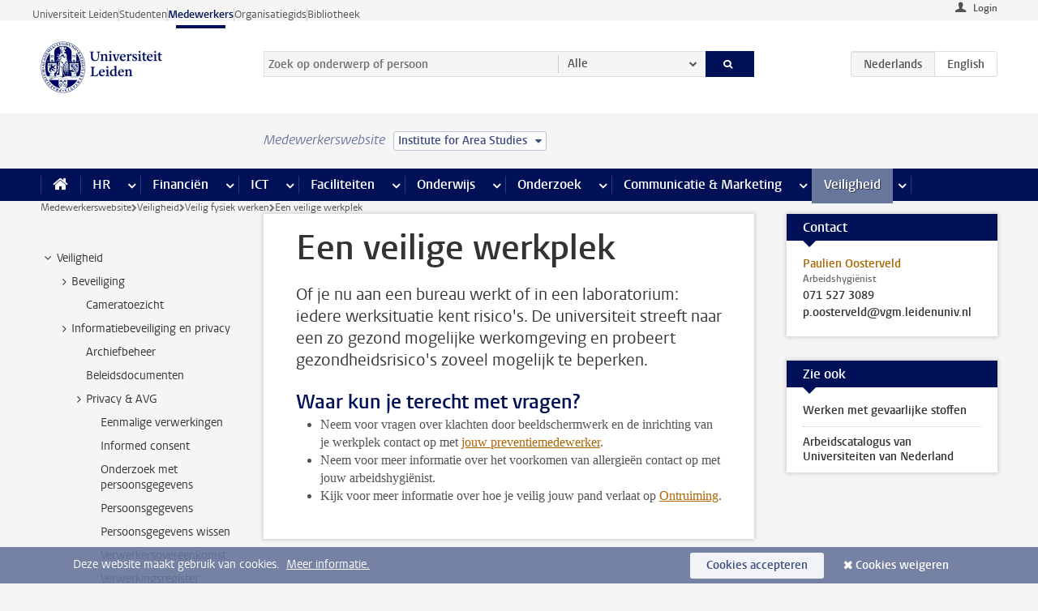

--- FILE ---
content_type: text/html;charset=UTF-8
request_url: https://www.medewerkers.universiteitleiden.nl/veiligheid/veilig-werken/een-veilige-werkplek?cf=geesteswetenschappen&cd=institute-for-area-studies
body_size: 14994
content:



<!DOCTYPE html>
<html lang="nl"  data-version="1.217.00" >
<head>









<!-- standard page html head -->

<meta charset="utf-8">
<meta name="viewport" content="width=device-width, initial-scale=1">
<meta http-equiv="X-UA-Compatible" content="IE=edge">


    <title>Een veilige werkplek - Universiteit Leiden</title>

        <link rel="canonical" href="https://www.medewerkers.universiteitleiden.nl/veiligheid/veilig-werken/een-veilige-werkplek"/>


    <meta name="contentsource" content="hippocms" />

        <meta name="description" content="Of je nu aan een bureau werkt of in een laboratorium: iedere werksituatie kent risico's. De universiteit streeft naar een zo gezond mogelijke werkomgeving en probeert gezondheidsrisico's zoveel mogelijk te beperken."/>
        <meta name="doctype" content="landingpage"/>

<meta name="application-name" content="search"
data-content-type="landingpage"
data-content-category="general"
data-protected="false"
data-language="nl"
data-last-modified-date="2025-01-06"
data-publication-date="2025-01-06"
data-uuid="15d85688-c783-4673-aeaa-2b50a574ae30"
data-website="staffmember-site"
/>
<!-- Favicon and CSS -->
<link rel='shortcut icon' href="/design-1.0/assets/icons/favicon.ico?cf=geesteswetenschappen&amp;cd=institute-for-area-studies"/>
<link rel="stylesheet" href="/design-1.0/css/ul2staff/screen.css?cf=geesteswetenschappen&amp;amp;cd=institute-for-area-studies?v=1.217.00"/>




<script>
  window.dataLayer = window.dataLayer || [];
  dataLayer.push ( {
    event: 'Custom dimensions', customDimensionData: {
      cookiesAccepted: 'false'
    },
    user: {
      internalTraffic: 'false',
    }
  });
</script>



    <!-- Global site tag (gtag.js) - Google Analytics -->
<script async src="https://www.googletagmanager.com/gtag/js?id=G-RZX9QQDBQS"></script>
<script>
  window.dataLayer = window.dataLayer || [];

  function gtag () {
    dataLayer.push(arguments);
  }

  gtag('js', new Date());
  gtag('config', 'G-RZX9QQDBQS');
</script>

    <!-- this line enables the loading of asynchronous components (together with the headContributions at the bottom) -->
    <!-- Header Scripts -->
</head>



<body class="intern staff small" data-ajax-class='{"logged-in":"/ajaxloggedincheck?cf=geesteswetenschappen&amp;cd=institute-for-area-studies", "unlocked":"/ajaxlockcheck?cf=geesteswetenschappen&amp;cd=institute-for-area-studies"}'>

<!-- To enable JS-based styles: -->
<script> document.body.className += ' js'; </script>
<div class="skiplinks">
    <a href="#content" class="skiplink">Ga direct naar de inhoud</a>
</div>




<div class="header-container">
<div class="top-nav-section">
<nav class="top-nav wrapper js_mobile-fit-menu-items" data-show-text="toon alle" data-hide-text="verberg" data-items-text="menu onderdelen">
<ul id="sites-menu">
<li>
<a class=" track-event"
href="https://www.universiteitleiden.nl/"
data-event-category="external-site"
data-event-label="Topmenu staffmember-site"
>Universiteit Leiden</a>
</li>
<li>
<a class=" track-event"
href="https://www.student.universiteitleiden.nl/"
data-event-category="student-site"
data-event-label="Topmenu staffmember-site"
>Studenten</a>
</li>
<li>
<a class="active track-event"
href="/?cf=geesteswetenschappen&cd=institute-for-area-studies"
data-event-category="staffmember-site"
data-event-label="Topmenu staffmember-site"
>Medewerkers</a>
</li>
<li>
<a class=" track-event"
href="https://www.organisatiegids.universiteitleiden.nl/"
data-event-category="org-site"
data-event-label="Topmenu staffmember-site"
>Organisatiegids</a>
</li>
<li>
<a class=" track-event"
href="https://www.bibliotheek.universiteitleiden.nl/"
data-event-category="library-site"
data-event-label="Topmenu staffmember-site"
>Bibliotheek</a>
</li>
</ul>
</nav>
</div>    <header id="header-main" class="wrapper">



<div class="user">

        <form action="/veiligheid/veilig-werken/een-veilige-werkplek?_hn:type=action&amp;_hn:ref=r34_r2_r1&amp;cf=geesteswetenschappen&amp;cd=institute-for-area-studies" id="login" method="post">
            <input type="hidden" name="action" value="login">
            <fieldset>
                <button type="submit" class="track-event" data-event-category="login"
                        data-event-action="click">Login</button>
            </fieldset>
        </form>
</div>
        <h1 class="logo">
            <a href="/?cf=geesteswetenschappen&amp;cd=institute-for-area-studies">
                <img width="151" height="64" src="/design-1.0/assets/images/zegel.png?cf=geesteswetenschappen&amp;cd=institute-for-area-studies" alt="Universiteit Leiden"/>
            </a>
        </h1>
<!-- Standard page searchbox -->
<form id="search" method="get" action="searchresults-main">
<input type="hidden" name="website" value="staffmember-site"/>
<fieldset>
<legend>Zoek op onderwerp of persoon en selecteer categorie</legend>
<label for="search-field">Zoekterm</label>
<input id="search-field" type="search" name="q" data-suggest="https://www.medewerkers.universiteitleiden.nl/async/searchsuggestions?cf=geesteswetenschappen&amp;cd=institute-for-area-studies"
data-wait="100" data-threshold="3"
value="" placeholder="Zoek op onderwerp of persoon"/>
<ul class="options">
<li>
<a href="/zoeken?cf=geesteswetenschappen&amp;cd=institute-for-area-studies" data-hidden='' data-hint="Zoek op onderwerp of persoon">
Alle </a>
</li>
<li>
<a href="/zoeken?cf=geesteswetenschappen&amp;cd=institute-for-area-studies" data-hidden='{"content-category":"staffmember"}' data-hint="Zoek op&nbsp;personen">
Personen
</a>
</li>
<li>
<a href="/zoeken?cf=geesteswetenschappen&amp;cd=institute-for-area-studies" data-hidden='{"content-category":"announcement"}' data-hint="Zoek op&nbsp;mededelingen">
Mededelingen
</a>
</li>
<li>
<a href="/zoeken?cf=geesteswetenschappen&amp;cd=institute-for-area-studies" data-hidden='{"content-category":"news"}' data-hint="Zoek op&nbsp;nieuws">
Nieuws
</a>
</li>
<li>
<a href="/zoeken?cf=geesteswetenschappen&amp;cd=institute-for-area-studies" data-hidden='{"content-category":"event"}' data-hint="Zoek op&nbsp;agenda">
Agenda
</a>
</li>
<li>
<a href="/zoeken?cf=geesteswetenschappen&amp;cd=institute-for-area-studies" data-hidden='{"content-category":"researchfunding"}' data-hint="Zoek op&nbsp;onderzoeksfinanciering">
Onderzoeksfinanciering
</a>
</li>
<li>
<a href="/zoeken?cf=geesteswetenschappen&amp;cd=institute-for-area-studies" data-hidden='{"content-category":"location"}' data-hint="Zoek op&nbsp;locaties">
Locaties
</a>
</li>
<li>
<a href="/zoeken?cf=geesteswetenschappen&amp;cd=institute-for-area-studies" data-hidden='{"content-category":"course"}' data-hint="Zoek op&nbsp;cursussen">
Cursussen
</a>
</li>
<li>
<a href="/zoeken?cf=geesteswetenschappen&amp;cd=institute-for-area-studies" data-hidden='{"content-category":"vacancy"}' data-hint="Zoek op&nbsp;vacatures">
Vacatures
</a>
</li>
<li>
<a href="/zoeken?cf=geesteswetenschappen&amp;cd=institute-for-area-studies" data-hidden='{"content-category":"general"}' data-hint="Zoek op&nbsp;onderwerp">
Onderwerp
</a>
</li>
<li>
<a href="/zoeken?cf=geesteswetenschappen&amp;cd=institute-for-area-studies" data-hidden='{"keywords":"true"}' data-hint="Zoek op&nbsp;trefwoorden">
Trefwoorden
</a>
</li>
</ul>
<button class="submit" type="submit">
<span>Zoeken</span>
</button>
</fieldset>
</form><div class="language-btn-group">
<span class="btn active">
<abbr title="Nederlands">nl</abbr>
</span>
<a href="https://www.staff.universiteitleiden.nl/security/a-safe-work-environment/a-safe-work-environment?cf=geesteswetenschappen&amp;cd=institute-for-area-studies" class="btn">
<abbr title="English">en</abbr>
</a>
</div>    </header>
</div>

<div>



<div class="mega-menu">





<div class="context-picker">
    <div class="wrapper">
        <div class="context-picker__items">
            <span class="context-picker__site-name">Medewerkerswebsite</span>
            <a href="#filter">
                <span>
                        Institute for Area Studies
                </span>
            </a>
        </div>
    </div>
</div>

    <nav aria-label="mega menu" id="mega-menu" class="main-nav mega-menu js-disclosure-nav allow-hover-expanding" data-hamburger-destination="mega-menu"
         data-nav-label="Menu">
        <ul class="main-nav__list wrapper">
            <li class="main-nav__item" data-menu-style="mega-menu">
                <a class="home js-disclosure-nav__main-link" href="/?cf=geesteswetenschappen&amp;cd=institute-for-area-studies"><span>Home</span></a>
            </li>



        <li class="main-nav__item" data-menu-style="mega-menu">


            <a href="/po?cf=geesteswetenschappen&amp;cd=institute-for-area-studies" class="js-disclosure-nav__main-link">HR</a>

            <button
                    class="more-menu-items"
                    type="button"
                    aria-expanded
                    aria-haspopup="menu"
                    aria-controls="hr-pages"
            >
                <span class="visually-hidden">meer HR pagina’s</span>
            </button>



            <ul class="mega-menu__list mega-menu__list--left mega-menu__list--three-column" id="hr-pages">
                    <li class="mega-menu__item">


            <a href="/po/arbeidsvoorwaarden-salaris-en-vergoedingen?cf=geesteswetenschappen&amp;cd=institute-for-area-studies" >Arbeidsvoorwaarden</a>

                        <ul>
                                <li class="mega-menu__item mega-menu__item--lvl2">


            <a href="/po/arbeidsvoorwaarden-salaris-en-vergoedingen/salaris?cf=geesteswetenschappen&amp;cd=institute-for-area-studies" >Salaris</a>

                                </li>
                                <li class="mega-menu__item mega-menu__item--lvl2">


            <a href="/po/arbeidsvoorwaarden-salaris-en-vergoedingen/werktijden/werktijden?cf=geesteswetenschappen&amp;cd=institute-for-area-studies" >Werktijden</a>

                                </li>
                                <li class="mega-menu__item mega-menu__item--lvl2">


            <a href="/po/arbeidsvoorwaarden-salaris-en-vergoedingen/dienstreizen?cf=geesteswetenschappen&amp;cd=institute-for-area-studies" >Dienstreizen</a>

                                </li>
                                <li class="mega-menu__item mega-menu__item--lvl2">


            <a href="/po/arbeidsvoorwaarden-salaris-en-vergoedingen/vergoedingen-en-declaraties?cf=geesteswetenschappen&amp;cd=institute-for-area-studies" >Vergoedingen en declaraties</a>

                                </li>
                                <li class="mega-menu__item mega-menu__item--lvl2">


            <a href="/po/arbeidsvoorwaarden-salaris-en-vergoedingen/arbeidsvoorwaarden/cao?cf=geesteswetenschappen&amp;cd=institute-for-area-studies" >CAO</a>

                                </li>
                                <li class="mega-menu__item mega-menu__item--lvl2">


            <a href="/po/arbeidsvoorwaarden-salaris-en-vergoedingen/keuzemodel-arbeidsvoorwaarden/keuzemodel-arbeidsvoorwaarden?cf=geesteswetenschappen&amp;cd=institute-for-area-studies" >Keuzemodel arbeidsvoorwaarden</a>

                                </li>
                                <li class="mega-menu__item mega-menu__item--lvl2">


            <a href="/po/arbeidsvoorwaarden-salaris-en-vergoedingen/verlof/vakantie?cf=geesteswetenschappen&amp;cd=institute-for-area-studies" >Verlof</a>

                                </li>
                        </ul>
                    </li>
                    <li class="mega-menu__item">


            <a href="/po/nieuwe-medewerker?cf=geesteswetenschappen&amp;cd=institute-for-area-studies" >Nieuwe medewerker</a>

                        <ul>
                                <li class="mega-menu__item mega-menu__item--lvl2">


            <a href="/po/nieuwe-medewerker/arbeidsvoorwaarden/overzicht-arbeidsvoorwaarden?cf=geesteswetenschappen&amp;cd=institute-for-area-studies" >Arbeidsvoorwaarden</a>

                                </li>
                                <li class="mega-menu__item mega-menu__item--lvl2">


            <a href="/po/nieuwe-medewerker/registratie-en-contract?cf=geesteswetenschappen&amp;cd=institute-for-area-studies" >Registratie en contract</a>

                                </li>
                                <li class="mega-menu__item mega-menu__item--lvl2">


            <a href="/po/international-staff/service-centre-international-staff/service-centre-international-staff?cf=geesteswetenschappen&amp;cd=institute-for-area-studies" >International staff</a>

                                </li>
                                <li class="mega-menu__item mega-menu__item--lvl2">


            <a href="/po/nieuwe-medewerker/praktische-zaken/introductiedag-nieuwe-medewerkers?cf=geesteswetenschappen&amp;cd=institute-for-area-studies" >Praktische zaken</a>

                                </li>
                        </ul>
                    </li>
                    <li class="mega-menu__item">


            <a href="/po/gezondheid?cf=geesteswetenschappen&amp;cd=institute-for-area-studies" >Gezondheid</a>

                        <ul>
                                <li class="mega-menu__item mega-menu__item--lvl2">


            <a href="/po/gezondheid/ziek?cf=geesteswetenschappen&amp;cd=institute-for-area-studies" >Ziek</a>

                                </li>
                                <li class="mega-menu__item mega-menu__item--lvl2">


            <a href="/po/gezondheid/zwangerschap?cf=geesteswetenschappen&amp;cd=institute-for-area-studies" >Zwangerschap</a>

                                </li>
                                <li class="mega-menu__item mega-menu__item--lvl2">


            <a href="/po/gezondheid/functiebeperking?cf=geesteswetenschappen&amp;cd=institute-for-area-studies" >Functiebeperking</a>

                                </li>
                                <li class="mega-menu__item mega-menu__item--lvl2">


            <a href="/po/gezondheid/bedrijfsarts?cf=geesteswetenschappen&amp;cd=institute-for-area-studies" >Bedrijfsarts</a>

                                </li>
                                <li class="mega-menu__item mega-menu__item--lvl2">


            <a href="/po/gezondheid/mentale-fitheid?cf=geesteswetenschappen&amp;cd=institute-for-area-studies" >Mentale fitheid</a>

                                </li>
                                <li class="mega-menu__item mega-menu__item--lvl2">


            <a href="/po/gezondheid/werkdruk?cf=geesteswetenschappen&amp;cd=institute-for-area-studies" >Werkdruk</a>

                                </li>
                                <li class="mega-menu__item mega-menu__item--lvl2">


            <a href="/po/gezondheid/leiden-healty-university?cf=geesteswetenschappen&amp;cd=institute-for-area-studies" >Leiden Healthy University</a>

                                </li>
                        </ul>
                    </li>
                    <li class="mega-menu__item">


            <a href="/po/hulp-ondersteuning-en-klachten?cf=geesteswetenschappen&amp;cd=institute-for-area-studies" >Hulp, ondersteuning en klachten</a>

                        <ul>
                                <li class="mega-menu__item mega-menu__item--lvl2">


            <a href="/veiligheid/begeleiding-en-advies-bij-problemen-op-het-werk?cf=geesteswetenschappen&amp;cd=institute-for-area-studies" >Begeleiding en advies bij klachten</a>

                                </li>
                                <li class="mega-menu__item mega-menu__item--lvl2">


            <a href="/po/hulp-ondersteuning-en-klachten/contact/pssc-servicepunt?cf=geesteswetenschappen&amp;cd=institute-for-area-studies" >Contact</a>

                                </li>
                                <li class="mega-menu__item mega-menu__item--lvl2">


            <a href="/po/hulp-ondersteuning-en-klachten/contact/pssc-servicepunt?cf=geesteswetenschappen&amp;cd=institute-for-area-studies" >Servicepunt Personeel</a>

                                </li>
                                <li class="mega-menu__item mega-menu__item--lvl2">


            <a href="/po/hulp-ondersteuning-en-klachten/bas-insite?cf=geesteswetenschappen&amp;cd=institute-for-area-studies" >BAS InSite</a>

                                </li>
                        </ul>
                    </li>
                    <li class="mega-menu__item">


            <a href="/po/international-staff?cf=geesteswetenschappen&amp;cd=institute-for-area-studies" >International Staff</a>

                        <ul>
                                <li class="mega-menu__item mega-menu__item--lvl2">


            <a href="/po/international-staff/getting-around/getting-around?cf=geesteswetenschappen&amp;cd=institute-for-area-studies" >Getting around</a>

                                </li>
                                <li class="mega-menu__item mega-menu__item--lvl2">


            <a href="/po/international-staff/housing/university-accommodation?cf=geesteswetenschappen&amp;cd=institute-for-area-studies" >Housing</a>

                                </li>
                                <li class="mega-menu__item mega-menu__item--lvl2">


            <a href="/po/international-staff/immigration-and-formalities/immigration-and-formalities?cf=geesteswetenschappen&amp;cd=institute-for-area-studies" >Immigration and formalities</a>

                                </li>
                                <li class="mega-menu__item mega-menu__item--lvl2">


            <a href="/po/international-staff/insurances/health-insurance?cf=geesteswetenschappen&amp;cd=institute-for-area-studies" >Insurances</a>

                                </li>
                                <li class="mega-menu__item mega-menu__item--lvl2">


            <a href="/po/international-staff/service-centre-international-staff/service-centre-international-staff?cf=geesteswetenschappen&amp;cd=institute-for-area-studies" >Service Centre International Staff</a>

                                </li>
                                <li class="mega-menu__item mega-menu__item--lvl2">


            <a href="/po/international-staff/social-life-and-settling-in/social-life-and-settling-in?cf=geesteswetenschappen&amp;cd=institute-for-area-studies" >Social life and settling in</a>

                                </li>
                                <li class="mega-menu__item mega-menu__item--lvl2">


            <a href="/po/international-staff/taxes-and-social-security/taxes-and-social-security?cf=geesteswetenschappen&amp;cd=institute-for-area-studies" >Taxes and social security</a>

                                </li>
                                <li class="mega-menu__item mega-menu__item--lvl2">


            <a href="/po/international-staff/frequently-asked-questions/frequently-asked-questions?cf=geesteswetenschappen&amp;cd=institute-for-area-studies" >Frequently asked questions</a>

                                </li>
                        </ul>
                    </li>
                    <li class="mega-menu__item">


            <a href="/po/leren-en-ontwikkelen?cf=geesteswetenschappen&amp;cd=institute-for-area-studies" >Leren en ontwikkelen</a>

                        <ul>
                                <li class="mega-menu__item mega-menu__item--lvl2">


            <a href="/po/opleidingen-en-loopbaan/opleidingen/aanbod?cf=geesteswetenschappen&amp;cd=institute-for-area-studies" >Opleidingen</a>

                                </li>
                                <li class="mega-menu__item mega-menu__item--lvl2">


            <a href="/po/leren-en-ontwikkelen/coaching?cf=geesteswetenschappen&amp;cd=institute-for-area-studies" >Coaching</a>

                                </li>
                                <li class="mega-menu__item mega-menu__item--lvl2">


            <a href="/po/opleidingen-en-loopbaan/docentontwikkeling?cf=geesteswetenschappen&amp;cd=institute-for-area-studies" >Docentontwikkeling</a>

                                </li>
                                <li class="mega-menu__item mega-menu__item--lvl2">


            <a href="/po/opleidingen-en-loopbaan/promovendi-en-postdocs/promovendi?cf=geesteswetenschappen&amp;cd=institute-for-area-studies" >Promovendi en postdocs</a>

                                </li>
                        </ul>
                    </li>
                    <li class="mega-menu__item">


            <a href="/po/personeelsbeleid-en-gedragscodes?cf=geesteswetenschappen&amp;cd=institute-for-area-studies" >Personeelsbeleid</a>

                        <ul>
                                <li class="mega-menu__item mega-menu__item--lvl2">


            <a href="/po/personeelsbeleid-en-gedragscodes/diversiteit-en-inclusiviteit/werken-in-een-diverse-omgeving?cf=geesteswetenschappen&amp;cd=institute-for-area-studies" >Diversiteit en inclusiviteit</a>

                                </li>
                                <li class="mega-menu__item mega-menu__item--lvl2">


            <a href="/po/personeelsbeleid-en-gedragscodes/gedragscodes/gedragscode-integriteit?cf=geesteswetenschappen&amp;cd=institute-for-area-studies" >Gedragscodes</a>

                                </li>
                                <li class="mega-menu__item mega-menu__item--lvl2">


            <a href="/po/personeelsbeleid-en-gedragscodes/hr-beleid/universitair-personeelsbeleid?cf=geesteswetenschappen&amp;cd=institute-for-area-studies" >HR beleid</a>

                                </li>
                                <li class="mega-menu__item mega-menu__item--lvl2">


            <a href="/po/personeelsbeleid-en-gedragscodes/werving-aanstelling-en-inhuur?cf=geesteswetenschappen&amp;cd=institute-for-area-studies" >Werving en selectie</a>

                                </li>
                                <li class="mega-menu__item mega-menu__item--lvl2">


            <a href="/po/grow?cf=geesteswetenschappen&amp;cd=institute-for-area-studies" >GROW</a>

                                </li>
                                <li class="mega-menu__item mega-menu__item--lvl2">


            <a href="https://www.universiteitleiden.nl/dossiers/leiderschap" >Leiderschap</a>

                                </li>
                        </ul>
                    </li>
                    <li class="mega-menu__item">


            <a href="/po/sociale-veiligheid?cf=geesteswetenschappen&amp;cd=institute-for-area-studies" >Sociale veiligheid</a>

                        <ul>
                                <li class="mega-menu__item mega-menu__item--lvl2">


            <a href="/po/sociale-veiligheid/vertrouwenspersonen/vertrouwelijk-advies-van-een-vertrouwenspersoon?cf=geesteswetenschappen&amp;cd=institute-for-area-studies" >Vertrouwenspersonen</a>

                                </li>
                                <li class="mega-menu__item mega-menu__item--lvl2">


            <a href="/po/sociale-veiligheid/commissies-voor-klachten-beroep-en-bezwaar?cf=geesteswetenschappen&amp;cd=institute-for-area-studies" >Commissies voor klachten, beroep en bezwaar</a>

                                </li>
                                <li class="mega-menu__item mega-menu__item--lvl2">


            <a href="/po/sociale-veiligheid/ombudsfunctionaris-medewerkers?cf=geesteswetenschappen&amp;cd=institute-for-area-studies" >Ombudsfunctionaris medewerkers</a>

                                </li>
                        </ul>
                    </li>
                    <li class="mega-menu__item">


            <a href="/po/sociale-zekerheid-en-verzekering?cf=geesteswetenschappen&amp;cd=institute-for-area-studies" >Sociale zekerheid en verzekering</a>

                        <ul>
                                <li class="mega-menu__item mega-menu__item--lvl2">


            <a href="/po/sociale-zekerheid-en-verzekering/andere-baan/andere-baan-of-einde-contract?cf=geesteswetenschappen&amp;cd=institute-for-area-studies" >Andere baan</a>

                                </li>
                                <li class="mega-menu__item mega-menu__item--lvl2">


            <a href="/po/sociale-zekerheid-en-verzekering/arbeidsongeschiktheid/uitkeringen-bij-arbeidsongeschiktheid?cf=geesteswetenschappen&amp;cd=institute-for-area-studies" >Arbeidsongeschiktheid</a>

                                </li>
                                <li class="mega-menu__item mega-menu__item--lvl2">


            <a href="/po/sociale-zekerheid-en-verzekering/collectieve-verzekeringen/zorgverzekering?cf=geesteswetenschappen&amp;cd=institute-for-area-studies" >Collectieve verzekeringen</a>

                                </li>
                                <li class="mega-menu__item mega-menu__item--lvl2">


            <a href="/po/sociale-zekerheid-en-verzekering/pensioen/pensioenopbouw-abp?cf=geesteswetenschappen&amp;cd=institute-for-area-studies" >Pensioen</a>

                                </li>
                                <li class="mega-menu__item mega-menu__item--lvl2">


            <a href="/po/sociale-zekerheid-en-verzekering/werkloosheid/uitkeringen-bij-werkloosheid?cf=geesteswetenschappen&amp;cd=institute-for-area-studies" >Werkloosheid</a>

                                </li>
                        </ul>
                    </li>
            </ul>
        </li>
        <li class="main-nav__item" data-menu-style="mega-menu">


            <a href="/financien--inkoop?cf=geesteswetenschappen&amp;cd=institute-for-area-studies" class="js-disclosure-nav__main-link">Financiën</a>

            <button
                    class="more-menu-items"
                    type="button"
                    aria-expanded
                    aria-haspopup="menu"
                    aria-controls="financi-n-pages"
            >
                <span class="visually-hidden">meer Financiën pagina’s</span>
            </button>



            <ul class="mega-menu__list mega-menu__list--left mega-menu__list--three-column" id="financi-n-pages">
                    <li class="mega-menu__item">


            <a href="/financien--inkoop/financieel-beleid?cf=geesteswetenschappen&amp;cd=institute-for-area-studies" >Financieel beleid</a>

                        <ul>
                                <li class="mega-menu__item mega-menu__item--lvl2">


            <a href="/financien--inkoop/financieel-beleid/audits?cf=geesteswetenschappen&amp;cd=institute-for-area-studies" >Audits</a>

                                </li>
                                <li class="mega-menu__item mega-menu__item--lvl2">


            <a href="/financien--inkoop/financieel-beleid/planning-en-controlcyclus/begroting?cf=geesteswetenschappen&amp;cd=institute-for-area-studies" >Financiële planning en controlcyclus</a>

                                </li>
                                <li class="mega-menu__item mega-menu__item--lvl2">


            <a href="/financien--inkoop/financieel-beleid/jaarplanning-kadernota-en-begroting/collegegelden?cf=geesteswetenschappen&amp;cd=institute-for-area-studies" >Financiën van de universiteit</a>

                                </li>
                                <li class="mega-menu__item mega-menu__item--lvl2">


            <a href="/protected/financien--inkoop/financieel-beleid/regelgeving-en-richtlijnen/handboek-financien?cf=geesteswetenschappen&amp;cd=institute-for-area-studies" >Regelgeving en richtlijnen</a>

                                </li>
                        </ul>
                    </li>
                    <li class="mega-menu__item">


            <a href="/financien--inkoop/financiele-dienstverlening?cf=geesteswetenschappen&amp;cd=institute-for-area-studies" >Financiele dienstverlening</a>

                        <ul>
                                <li class="mega-menu__item mega-menu__item--lvl2">


            <a href="/protected/financien--inkoop/financiele-dienstverlening/factuur-betalen?cf=geesteswetenschappen&amp;cd=institute-for-area-studies" >Factuur betalen</a>

                                </li>
                                <li class="mega-menu__item mega-menu__item--lvl2">


            <a href="/protected/financien--inkoop/financiele-dienstverlening/betalingen-zonder-factuur-per-bank-vvv-bon-of-contante-belastingvergoeding?cf=geesteswetenschappen&amp;cd=institute-for-area-studies" >Betaling zonder factuur</a>

                                </li>
                                <li class="mega-menu__item mega-menu__item--lvl2">


            <a href="/financien--inkoop/financiele-dienstverlening/uitbetaling-deelnemers-onderzoek?cf=geesteswetenschappen&amp;cd=institute-for-area-studies" >Uitbetaling deelnemers onderzoek</a>

                                </li>
                                <li class="mega-menu__item mega-menu__item--lvl2">


            <a href="/protected/financien--inkoop/financiele-dienstverlening/factuur-versturen-en-betalingen-ontvangen?cf=geesteswetenschappen&amp;cd=institute-for-area-studies" >Factuur versturen en betalingen ontvangen</a>

                                </li>
                                <li class="mega-menu__item mega-menu__item--lvl2">


            <a href="https://www.medewerkers.universiteitleiden.nl/protected/financien--inkoop/financiele-dienstverlening/congressen-en-seminars/congressen-en-seminars" >Congressen en seminars</a>

                                </li>
                        </ul>
                    </li>
                    <li class="mega-menu__item">


            <a href="/protected/financien--inkoop/inkopen-aanbesteden-en-bestellen?cf=geesteswetenschappen&amp;cd=institute-for-area-studies" >Inkopen, aanbesteden en bestellen</a>

                        <ul>
                                <li class="mega-menu__item mega-menu__item--lvl2">


            <a href="/protected/financien--inkoop/inkopen-aanbesteden-en-bestellen/inkopen-bij-de-universiteit/inkoopprocedures?cf=geesteswetenschappen&amp;cd=institute-for-area-studies" >Inkopen bij de universiteit</a>

                                </li>
                                <li class="mega-menu__item mega-menu__item--lvl2">


            <a href="/protected/financien--inkoop/inkopen-aanbesteden-en-bestellen/overzicht-raamcontracten/raamcontracten?cf=geesteswetenschappen&amp;cd=institute-for-area-studies" >Overzicht leveranciers</a>

                                </li>
                                <li class="mega-menu__item mega-menu__item--lvl2">


            <a href="/financien--inkoop/inkopen-aanbesteden-en-bestellen/serviceplein?cf=geesteswetenschappen&amp;cd=institute-for-area-studies" >Serviceplein</a>

                                </li>
                                <li class="mega-menu__item mega-menu__item--lvl2">


            <a href="/protected/financien--inkoop/inkopen-aanbesteden-en-bestellen?cf=geesteswetenschappen&amp;cd=institute-for-area-studies" >Vastgoed</a>

                                </li>
                                <li class="mega-menu__item mega-menu__item--lvl2">


            <a href="https://www.medewerkers.universiteitleiden.nl/protected/financien--inkoop/inkopen-aanbesteden-en-bestellen/wetenschappelijke-apparatuur/wetenschappelijke-apparatuur" >Wetenschappelijke apparatuur</a>

                                </li>
                        </ul>
                    </li>
                    <li class="mega-menu__item">


            <a href="/financien--inkoop/hulp-en-ondersteuning?cf=geesteswetenschappen&amp;cd=institute-for-area-studies" >Hulp en ondersteuning</a>

                        <ul>
                                <li class="mega-menu__item mega-menu__item--lvl2">


            <a href="/financien--inkoop/hulp-en-ondersteuning/afdeling-audit?cf=geesteswetenschappen&amp;cd=institute-for-area-studies" >Afdeling Audit</a>

                                </li>
                                <li class="mega-menu__item mega-menu__item--lvl2">


            <a href="/financien--inkoop/hulp-en-ondersteuning/directie-financien---centraal/directie-financien?cf=geesteswetenschappen&amp;cd=institute-for-area-studies" >Directie Financiën Centraal</a>

                                </li>
                                <li class="mega-menu__item mega-menu__item--lvl2">


            <a href="/protected/financien--inkoop/hulp-en-ondersteuning/financiele-afdelingen-decentraal/financiele-afdelingen---decentraal?cf=geesteswetenschappen&amp;cd=institute-for-area-studies" >Financiële afdelingen Decentraal</a>

                                </li>
                                <li class="mega-menu__item mega-menu__item--lvl2">


            <a href="https://www.medewerkers.universiteitleiden.nl/protected/financien--inkoop/hulp-en-ondersteuning/fssc-servicepunt/fssc-servicepunt" >Servicepunt Financieel</a>

                                </li>
                                <li class="mega-menu__item mega-menu__item--lvl2">


            <a href="/financien--inkoop/hulp-en-ondersteuning/universitaire-inkoop-leiden/universitaire-inkoop-leiden?cf=geesteswetenschappen&amp;cd=institute-for-area-studies" >Universitaire Inkoop Leiden</a>

                                </li>
                        </ul>
                    </li>
                    <li class="mega-menu__item">


            <a href="/financien--inkoop/projecten-2e-en-3e-geldstroom?cf=geesteswetenschappen&amp;cd=institute-for-area-studies" >Projecten tweede en derde geldstroom</a>

                        <ul>
                                <li class="mega-menu__item mega-menu__item--lvl2">


            <a href="/protected/financien--inkoop/projecten-2e-en-3e-geldstroom/financieel-projectbeheer/projectbeheer?cf=geesteswetenschappen&amp;cd=institute-for-area-studies" >Financieel projectbeheer</a>

                                </li>
                                <li class="mega-menu__item mega-menu__item--lvl2">


            <a href="https://www.medewerkers.universiteitleiden.nl/protected/financien--inkoop/projecten-2e-en-3e-geldstroom/werken-voor-derden/werken-voor-derden" >Werken voor derden</a>

                                </li>
                        </ul>
                    </li>
                    <li class="mega-menu__item">


            <a href="/financien--inkoop/vergoedingen-en-declaraties?cf=geesteswetenschappen&amp;cd=institute-for-area-studies" >Vergoedingen en declaraties</a>

                        <ul>
                                <li class="mega-menu__item mega-menu__item--lvl2">


            <a href="/po/arbeidsvoorwaarden-salaris-en-vergoedingen/vergoedingen-en-declaraties/declaraties?cf=geesteswetenschappen&amp;cd=institute-for-area-studies" >Declaraties</a>

                                </li>
                                <li class="mega-menu__item mega-menu__item--lvl2">


            <a href="/po/arbeidsvoorwaarden-salaris-en-vergoedingen/vergoedingen-en-declaraties/dienstreizen?cf=geesteswetenschappen&amp;cd=institute-for-area-studies" >Dienstreizen</a>

                                </li>
                                <li class="mega-menu__item mega-menu__item--lvl2">


            <a href="/po/arbeidsvoorwaarden-salaris-en-vergoedingen/vergoedingen-en-declaraties/incidentele-vergoedingen?cf=geesteswetenschappen&amp;cd=institute-for-area-studies" >Incidentele vergoedingen</a>

                                </li>
                                <li class="mega-menu__item mega-menu__item--lvl2">


            <a href="/po/arbeidsvoorwaarden-salaris-en-vergoedingen/vergoedingen-en-declaraties/verhuizen?cf=geesteswetenschappen&amp;cd=institute-for-area-studies" >Verhuizen</a>

                                </li>
                                <li class="mega-menu__item mega-menu__item--lvl2">


            <a href="/po/arbeidsvoorwaarden-salaris-en-vergoedingen/vergoedingen-en-declaraties/woon-werkverkeer?cf=geesteswetenschappen&amp;cd=institute-for-area-studies" >Woon-werkverkeer</a>

                                </li>
                        </ul>
                    </li>
            </ul>
        </li>
        <li class="main-nav__item" data-menu-style="mega-menu">


            <a href="/ict?cf=geesteswetenschappen&amp;cd=institute-for-area-studies" class="js-disclosure-nav__main-link">ICT</a>

            <button
                    class="more-menu-items"
                    type="button"
                    aria-expanded
                    aria-haspopup="menu"
                    aria-controls="ict-pages"
            >
                <span class="visually-hidden">meer ICT pagina’s</span>
            </button>



            <ul class="mega-menu__list mega-menu__list--left mega-menu__list--three-column" id="ict-pages">
                    <li class="mega-menu__item">


            <a href="/ict/e-mail?cf=geesteswetenschappen&amp;cd=institute-for-area-studies" >E-mail</a>

                        <ul>
                                <li class="mega-menu__item mega-menu__item--lvl2">


            <a href="/ict/e-mail/mail-en-agenda-synchroniseren?cf=geesteswetenschappen&amp;cd=institute-for-area-studies" >Mail en agenda synchroniseren</a>

                                </li>
                        </ul>
                    </li>
                    <li class="mega-menu__item">


            <a href="/ict/ict-werkplek?cf=geesteswetenschappen&amp;cd=institute-for-area-studies" >ICT-werkplek</a>

                        <ul>
                                <li class="mega-menu__item mega-menu__item--lvl2">


            <a href="/ict/ict-werkplek/hardware/computers-en-laptops?cf=geesteswetenschappen&amp;cd=institute-for-area-studies" >Hardware</a>

                                </li>
                                <li class="mega-menu__item mega-menu__item--lvl2">


            <a href="/ict/ict-werkplek/printen-en-kopieren/printen-en-kopieren?cf=geesteswetenschappen&amp;cd=institute-for-area-studies" >Printen en kopiëren</a>

                                </li>
                                <li class="mega-menu__item mega-menu__item--lvl2">


            <a href="/ict/ict-werkplek/software-en-samenwerkingstools?cf=geesteswetenschappen&amp;cd=institute-for-area-studies" >Software en online tools</a>

                                </li>
                                <li class="mega-menu__item mega-menu__item--lvl2">


            <a href="/ict/ict-werkplek/telefonie?cf=geesteswetenschappen&amp;cd=institute-for-area-studies" >Telefonie</a>

                                </li>
                                <li class="mega-menu__item mega-menu__item--lvl2">


            <a href="/ict/ict-werkplek/wifi/wifi-en-eduroam?cf=geesteswetenschappen&amp;cd=institute-for-area-studies" >Wifi</a>

                                </li>
                        </ul>
                    </li>
                    <li class="mega-menu__item">


            <a href="/ict/ulcn-account?cf=geesteswetenschappen&amp;cd=institute-for-area-studies" >ULCN-account</a>

                        <ul>
                                <li class="mega-menu__item mega-menu__item--lvl2">


            <a href="/ict/ulcn-account/wachtwoord-vergeten?cf=geesteswetenschappen&amp;cd=institute-for-area-studies" >Wachtwoord vergeten of wijzigen</a>

                                </li>
                                <li class="mega-menu__item mega-menu__item--lvl2">


            <a href="/ict/ulcn-account/gebruikersnaam?cf=geesteswetenschappen&amp;cd=institute-for-area-studies" >Gebruikersnaam</a>

                                </li>
                                <li class="mega-menu__item mega-menu__item--lvl2">


            <a href="/ict/ulcn-account/activeren-en-beheren?cf=geesteswetenschappen&amp;cd=institute-for-area-studies" >Activeren en beheren</a>

                                </li>
                                <li class="mega-menu__item mega-menu__item--lvl2">


            <a href="/ict/ulcn-account/aanvullende-authenticatie?cf=geesteswetenschappen&amp;cd=institute-for-area-studies" >Aanvullende authenticatie (MFA)</a>

                                </li>
                                <li class="mega-menu__item mega-menu__item--lvl2">


            <a href="/ict/ulcn-account/gastaccount-aanvragen?cf=geesteswetenschappen&amp;cd=institute-for-area-studies" >Gastaccount aanvragen</a>

                                </li>
                        </ul>
                    </li>
                    <li class="mega-menu__item">


            <a href="/ict/thuiswerken?cf=geesteswetenschappen&amp;cd=institute-for-area-studies" >Thuiswerken</a>

                        <ul>
                                <li class="mega-menu__item mega-menu__item--lvl2">


            <a href="/ict/thuiswerken/office-365-en-onedrive?cf=geesteswetenschappen&amp;cd=institute-for-area-studies" >Microsoft 365 en OneDrive</a>

                                </li>
                                <li class="mega-menu__item mega-menu__item--lvl2">


            <a href="/ict/thuiswerken/microsoft-teams?cf=geesteswetenschappen&amp;cd=institute-for-area-studies" >Microsoft Teams</a>

                                </li>
                                <li class="mega-menu__item mega-menu__item--lvl2">


            <a href="/ict/thuiswerken/remote-werkplek?cf=geesteswetenschappen&amp;cd=institute-for-area-studies" >Remote Werkplek</a>

                                </li>
                                <li class="mega-menu__item mega-menu__item--lvl2">


            <a href="/ict/thuiswerken/veilig-online-thuiswerken?cf=geesteswetenschappen&amp;cd=institute-for-area-studies" >Veilig online thuiswerken</a>

                                </li>
                        </ul>
                    </li>
                    <li class="mega-menu__item">


            <a href="/ict/hulp-en-ondersteuning?cf=geesteswetenschappen&amp;cd=institute-for-area-studies" >Hulp en ondersteuning</a>

                        <ul>
                                <li class="mega-menu__item mega-menu__item--lvl2">


            <a href="/ict/hulp-en-ondersteuning/aanvraagformulieren/aanvraagformulieren?cf=geesteswetenschappen&amp;cd=institute-for-area-studies" >Aanvraagformulieren</a>

                                </li>
                                <li class="mega-menu__item mega-menu__item--lvl2">


            <a href="/ict/hulp-en-ondersteuning/handleidingen?cf=geesteswetenschappen&amp;cd=institute-for-area-studies" >Handleidingen</a>

                                </li>
                                <li class="mega-menu__item mega-menu__item--lvl2">


            <a href="/ict/hulp-en-ondersteuning/helpdesks-en-contactpersonen/helpdesk-issc?cf=geesteswetenschappen&amp;cd=institute-for-area-studies" >Helpdesks en contactpersonen</a>

                                </li>
                                <li class="mega-menu__item mega-menu__item--lvl2">


            <a href="/ict/hulp-en-ondersteuning/onderhoud-en-storingen/onderhoud?cf=geesteswetenschappen&amp;cd=institute-for-area-studies" >Onderhoud en storingen</a>

                                </li>
                        </ul>
                    </li>
                    <li class="mega-menu__item">


            <a href="/ict/ict-en-onderzoek?cf=geesteswetenschappen&amp;cd=institute-for-area-studies" >ICT en onderzoek</a>

                        <ul>
                        </ul>
                    </li>
                    <li class="mega-menu__item">


            <a href="/onderwijs/ict-en-onderwijs?cf=geesteswetenschappen&amp;cd=institute-for-area-studies" >ICT en onderwijs: kijk onder Onderwijs</a>

                        <ul>
                        </ul>
                    </li>
            </ul>
        </li>
        <li class="main-nav__item" data-menu-style="mega-menu">


            <a href="/gebouwen-faciliteiten?cf=geesteswetenschappen&amp;cd=institute-for-area-studies" class="js-disclosure-nav__main-link">Faciliteiten</a>

            <button
                    class="more-menu-items"
                    type="button"
                    aria-expanded
                    aria-haspopup="menu"
                    aria-controls="faciliteiten-pages"
            >
                <span class="visually-hidden">meer Faciliteiten pagina’s</span>
            </button>



            <ul class="mega-menu__list mega-menu__list--left mega-menu__list--three-column" id="faciliteiten-pages">
                    <li class="mega-menu__item">


            <a href="/gebouwen-faciliteiten/werkplek/werkplek-op-kantoor?cf=geesteswetenschappen&amp;cd=institute-for-area-studies" >Werkplek</a>

                        <ul>
                                <li class="mega-menu__item mega-menu__item--lvl2">


            <a href="/gebouwen-faciliteiten/werkplek/werkplek-op-kantoor?cf=geesteswetenschappen&amp;cd=institute-for-area-studies" >Werkplek op kantoor</a>

                                </li>
                                <li class="mega-menu__item mega-menu__item--lvl2">


            <a href="/gebouwen-faciliteiten/werkplek/werkplek-reserveren?cf=geesteswetenschappen&amp;cd=institute-for-area-studies" >Werkplek reserveren</a>

                                </li>
                                <li class="mega-menu__item mega-menu__item--lvl2">


            <a href="/gebouwen-faciliteiten/werkplek/thuiswerkfaciliteiten-aanvragen?cf=geesteswetenschappen&amp;cd=institute-for-area-studies" >Thuiswerkfaciliteiten aanvragen</a>

                                </li>
                                <li class="mega-menu__item mega-menu__item--lvl2">


            <a href="/gebouwen-faciliteiten/werkplek/laboratoria/werken-in-een-lab?cf=geesteswetenschappen&amp;cd=institute-for-area-studies" >Laboratoria</a>

                                </li>
                                <li class="mega-menu__item mega-menu__item--lvl2">


            <a href="/gebouwen-faciliteiten/werkplek/milieubewust-werken?cf=geesteswetenschappen&amp;cd=institute-for-area-studies" >Milieubewust werken</a>

                                </li>
                        </ul>
                    </li>
                    <li class="mega-menu__item">


            <a href="/gebouwen-faciliteiten/faciliteiten?cf=geesteswetenschappen&amp;cd=institute-for-area-studies" >Faciliteiten</a>

                        <ul>
                                <li class="mega-menu__item mega-menu__item--lvl2">


            <a href="/gebouwen-faciliteiten/faciliteiten/parkeren?cf=geesteswetenschappen&amp;cd=institute-for-area-studies" >Parkeren</a>

                                </li>
                                <li class="mega-menu__item mega-menu__item--lvl2">


            <a href="/gebouwen-faciliteiten/faciliteiten/printen-kopieren-en-drukwerk?cf=geesteswetenschappen&amp;cd=institute-for-area-studies" >Printen, kopiëren en drukwerk</a>

                                </li>
                                <li class="mega-menu__item mega-menu__item--lvl2">


            <a href="/gebouwen-faciliteiten/faciliteiten/lu-card?cf=geesteswetenschappen&amp;cd=institute-for-area-studies" >LU-Card</a>

                                </li>
                                <li class="mega-menu__item mega-menu__item--lvl2">


            <a href="/gebouwen-faciliteiten/faciliteiten/post-en-transport?cf=geesteswetenschappen&amp;cd=institute-for-area-studies" >Post en transport</a>

                                </li>
                                <li class="mega-menu__item mega-menu__item--lvl2">


            <a href="/gebouwen-faciliteiten/faciliteiten/kolfruimte-en-stilteruimte?cf=geesteswetenschappen&amp;cd=institute-for-area-studies" >Kolfruimte en stilteruimte</a>

                                </li>
                                <li class="mega-menu__item mega-menu__item--lvl2">


            <a href="/gebouwen-faciliteiten/faciliteiten/fietsen?cf=geesteswetenschappen&amp;cd=institute-for-area-studies" >Fietsen</a>

                                </li>
                        </ul>
                    </li>
                    <li class="mega-menu__item">


            <a href="/gebouwen-faciliteiten/gebouwen?cf=geesteswetenschappen&amp;cd=institute-for-area-studies" >Gebouwen</a>

                        <ul>
                                <li class="mega-menu__item mega-menu__item--lvl2">


            <a href="/gebouwen-faciliteiten/gebouwen/zaal-reserveren?cf=geesteswetenschappen&amp;cd=institute-for-area-studies" >Zaal reserveren</a>

                                </li>
                                <li class="mega-menu__item mega-menu__item--lvl2">


            <a href="/gebouwen-faciliteiten/gebouwen/servicedesks-en-recepties?cf=geesteswetenschappen&amp;cd=institute-for-area-studies" >Servicedesks en recepties</a>

                                </li>
                                <li class="mega-menu__item mega-menu__item--lvl2">


            <a href="/gebouwen-faciliteiten/gebouwen/plattegronden-en-huisregels/huisregels?cf=geesteswetenschappen&amp;cd=institute-for-area-studies" >Plattegronden en huisregels</a>

                                </li>
                                <li class="mega-menu__item mega-menu__item--lvl2">


            <a href="/gebouwen-faciliteiten/gebouwen/beheer-en-onderhoud-gebouwen?cf=geesteswetenschappen&amp;cd=institute-for-area-studies" >Beheer en onderhoud gebouwen</a>

                                </li>
                                <li class="mega-menu__item mega-menu__item--lvl2">


            <a href="/gebouwen-faciliteiten/gebouwen/bouwprojecten?cf=geesteswetenschappen&amp;cd=institute-for-area-studies" >Bouwprojecten</a>

                                </li>
                        </ul>
                    </li>
                    <li class="mega-menu__item">


            <a href="/gebouwen-faciliteiten/hulp-en-ondersteuning?cf=geesteswetenschappen&amp;cd=institute-for-area-studies" >Hulp en ondersteuning</a>

                        <ul>
                                <li class="mega-menu__item mega-menu__item--lvl2">


            <a href="/gebouwen-faciliteiten/hulp-en-ondersteuning/helpdesks?cf=geesteswetenschappen&amp;cd=institute-for-area-studies" >Helpdesks</a>

                                </li>
                                <li class="mega-menu__item mega-menu__item--lvl2">


            <a href="/gebouwen-faciliteiten/hulp-en-ondersteuning/melden-incidenten-en-ongevallen?cf=geesteswetenschappen&amp;cd=institute-for-area-studies" >Melden incidenten en ongevallen</a>

                                </li>
                                <li class="mega-menu__item mega-menu__item--lvl2">


            <a href="/gebouwen-faciliteiten/hulp-en-ondersteuning/arbo--en-milieucoordinatoren/arbo--en-milieucoordinatoren?cf=geesteswetenschappen&amp;cd=institute-for-area-studies" >Arbo- en milieucoördinatoren</a>

                                </li>
                                <li class="mega-menu__item mega-menu__item--lvl2">


            <a href="/gebouwen-faciliteiten/hulp-en-ondersteuning/bhv-coordinatoren/bhv-coordinatoren?cf=geesteswetenschappen&amp;cd=institute-for-area-studies" >BHV-coördinatoren</a>

                                </li>
                        </ul>
                    </li>
                    <li class="mega-menu__item">


            <a href="/gebouwen-faciliteiten/catering-en-evenementen?cf=geesteswetenschappen&amp;cd=institute-for-area-studies" >Catering en evenementen</a>

                        <ul>
                                <li class="mega-menu__item mega-menu__item--lvl2">


            <a href="/gebouwen-faciliteiten/catering-en-evenementen/catering-bestellen?cf=geesteswetenschappen&amp;cd=institute-for-area-studies" >Catering bestellen</a>

                                </li>
                                <li class="mega-menu__item mega-menu__item--lvl2">


            <a href="/gebouwen-faciliteiten/catering-en-evenementen/evenement-organiseren?cf=geesteswetenschappen&amp;cd=institute-for-area-studies" >Evenement organiseren</a>

                                </li>
                                <li class="mega-menu__item mega-menu__item--lvl2">


            <a href="/gebouwen-faciliteiten/catering-en-evenementen/faculty-club?cf=geesteswetenschappen&amp;cd=institute-for-area-studies" >Faculty Club</a>

                                </li>
                                <li class="mega-menu__item mega-menu__item--lvl2">


            <a href="/gebouwen-faciliteiten/catering-en-evenementen/koffie--en-snoepautomaten?cf=geesteswetenschappen&amp;cd=institute-for-area-studies" >Koffie- en snoepautomaten</a>

                                </li>
                                <li class="mega-menu__item mega-menu__item--lvl2">


            <a href="/gebouwen-faciliteiten/catering-en-evenementen/restaurants-en-cafes?cf=geesteswetenschappen&amp;cd=institute-for-area-studies" >Restaurants en cafés</a>

                                </li>
                        </ul>
                    </li>
            </ul>
        </li>
        <li class="main-nav__item" data-menu-style="mega-menu">


            <a href="/onderwijs?cf=geesteswetenschappen&amp;cd=institute-for-area-studies" class="js-disclosure-nav__main-link">Onderwijs</a>

            <button
                    class="more-menu-items"
                    type="button"
                    aria-expanded
                    aria-haspopup="menu"
                    aria-controls="onderwijs-pages"
            >
                <span class="visually-hidden">meer Onderwijs pagina’s</span>
            </button>



            <ul class="mega-menu__list mega-menu__list--right mega-menu__list--three-column" id="onderwijs-pages">
                    <li class="mega-menu__item">


            <a href="/onderwijs/ict-en-onderwijs?cf=geesteswetenschappen&amp;cd=institute-for-area-studies" >ICT in het onderwijs</a>

                        <ul>
                                <li class="mega-menu__item mega-menu__item--lvl2">


            <a href="/onderwijs/ict-en-onderwijs/blended-learning/blended-learning?cf=geesteswetenschappen&amp;cd=institute-for-area-studies" >Blended learning</a>

                                </li>
                                <li class="mega-menu__item mega-menu__item--lvl2">


            <a href="/onderwijs/ict-en-onderwijs/ai-in-het-onderwijs?cf=geesteswetenschappen&amp;cd=institute-for-area-studies" >AI in het onderwijs</a>

                                </li>
                                <li class="mega-menu__item mega-menu__item--lvl2">


            <a href="/onderwijs/ict-en-onderwijs/digitale-tools?cf=geesteswetenschappen&amp;cd=institute-for-area-studies" >Digitale tools</a>

                                </li>
                                <li class="mega-menu__item mega-menu__item--lvl2">


            <a href="/onderwijs/ict-en-onderwijs/interactietools/interactietools?cf=geesteswetenschappen&amp;cd=institute-for-area-studies" >Interactietools</a>

                                </li>
                                <li class="mega-menu__item mega-menu__item--lvl2">


            <a href="/onderwijs/ict-en-onderwijs/college--en-computerzalen/av-voorzieningen-in-de-collegezaal?cf=geesteswetenschappen&amp;cd=institute-for-area-studies" >College- en computerzalen</a>

                                </li>
                                <li class="mega-menu__item mega-menu__item--lvl2">


            <a href="/onderwijs/ict-en-onderwijs/informatiesystemen/e-studiegids?cf=geesteswetenschappen&amp;cd=institute-for-area-studies" >Informatiesystemen</a>

                                </li>
                        </ul>
                    </li>
                    <li class="mega-menu__item">


            <a href="/onderwijs/onderwijskwaliteit?cf=geesteswetenschappen&amp;cd=institute-for-area-studies" >Onderwijskwaliteit</a>

                        <ul>
                                <li class="mega-menu__item mega-menu__item--lvl2">


            <a href="/onderwijs/onderwijskwaliteit/onderwijsevaluatie/onderwijsevaluatie?cf=geesteswetenschappen&amp;cd=institute-for-area-studies" >Onderwijsevaluatie</a>

                                </li>
                                <li class="mega-menu__item mega-menu__item--lvl2">


            <a href="/onderwijs/onderwijskwaliteit/opleidingscommissies/opleidingscommissies?cf=geesteswetenschappen&amp;cd=institute-for-area-studies" >Opleidingscommissies</a>

                                </li>
                                <li class="mega-menu__item mega-menu__item--lvl2">


            <a href="/onderwijs/onderwijskwaliteit/examencommissies/examencommissies?cf=geesteswetenschappen&amp;cd=institute-for-area-studies" >Examencommissies</a>

                                </li>
                                <li class="mega-menu__item mega-menu__item--lvl2">


            <a href="/onderwijs/onderwijskwaliteit/visitatie-en-accreditatie?cf=geesteswetenschappen&amp;cd=institute-for-area-studies" >Visitatie en accreditatie</a>

                                </li>
                        </ul>
                    </li>
                    <li class="mega-menu__item">


            <a href="/onderwijs/beleid-en-aanbod?cf=geesteswetenschappen&amp;cd=institute-for-area-studies" >Onderwijsbeleid</a>

                        <ul>
                                <li class="mega-menu__item mega-menu__item--lvl2">


            <a href="/onderwijs/onderwijsvisie?cf=geesteswetenschappen&amp;cd=institute-for-area-studies" >Onderwijsvisie</a>

                                </li>
                                <li class="mega-menu__item mega-menu__item--lvl2">


            <a href="/onderwijs/beleid-en-visie-op-onderwijs/onderwijsaanbod/bachelor--en-masteropleidingen?cf=geesteswetenschappen&amp;cd=institute-for-area-studies" >Onderwijsaanbod</a>

                                </li>
                                <li class="mega-menu__item mega-menu__item--lvl2">


            <a href="/onderwijs/beleid-en-visie-op-onderwijs/integriteit-en-fraude/plagiaat?cf=geesteswetenschappen&amp;cd=institute-for-area-studies" >Integriteit en fraude</a>

                                </li>
                                <li class="mega-menu__item mega-menu__item--lvl2">


            <a href="/onderwijs/beleid-en-visie-op-onderwijs/samenwerking-lde/samenwerking-lde?cf=geesteswetenschappen&amp;cd=institute-for-area-studies" >Samenwerking LDE</a>

                                </li>
                                <li class="mega-menu__item mega-menu__item--lvl2">


            <a href="/onderwijs/beleid-en-visie-op-onderwijs/studiesucces?cf=geesteswetenschappen&amp;cd=institute-for-area-studies" >Studiesucces</a>

                                </li>
                        </ul>
                    </li>
                    <li class="mega-menu__item">


            <a href="/onderwijs/hulp-en-ondersteuning?cf=geesteswetenschappen&amp;cd=institute-for-area-studies" >Hulp en ondersteuning</a>

                        <ul>
                                <li class="mega-menu__item mega-menu__item--lvl2">


            <a href="/onderwijs/hulp-en-ondersteuning/bibliotheek-en-onderwijs?cf=geesteswetenschappen&amp;cd=institute-for-area-studies" >Bibliotheek en onderwijs</a>

                                </li>
                                <li class="mega-menu__item mega-menu__item--lvl2">


            <a href="/onderwijs/hulp-en-ondersteuning/hulp-bij-ict/ict-en-onderwijscoordinatoren?cf=geesteswetenschappen&amp;cd=institute-for-area-studies" >Hulp bij ICT</a>

                                </li>
                                <li class="mega-menu__item mega-menu__item--lvl2">


            <a href="/onderwijs/hulp-en-ondersteuning/onderwijsondersteuning-en-az/onderwijsondersteunende-organisaties?cf=geesteswetenschappen&amp;cd=institute-for-area-studies" >Onderwijsondersteuning en AZ</a>

                                </li>
                                <li class="mega-menu__item mega-menu__item--lvl2">


            <a href="/onderwijs/hulp-en-ondersteuning/toegankelijk-onderwijs?cf=geesteswetenschappen&amp;cd=institute-for-area-studies" >Toegankelijk onderwijs</a>

                                </li>
                        </ul>
                    </li>
                    <li class="mega-menu__item">


            <a href="/onderwijs/cursus-voorbereiden-en-uitvoeren?cf=geesteswetenschappen&amp;cd=institute-for-area-studies" >Cursus voorbereiden en uitvoeren</a>

                        <ul>
                                <li class="mega-menu__item mega-menu__item--lvl2">


            <a href="https://www.bibliotheek.universiteitleiden.nl/docenten/collegeplanken" >Collegeplanken</a>

                                </li>
                                <li class="mega-menu__item mega-menu__item--lvl2">


            <a href="/onderwijs/cursus-voorbereiden-en-uitvoeren/lenen-van-audiovisuele-apparatuur/lenen-van-audiovisuele-apparatuur?cf=geesteswetenschappen&amp;cd=institute-for-area-studies" >Lenen van audiovisuele apparatuur</a>

                                </li>
                                <li class="mega-menu__item mega-menu__item--lvl2">


            <a href="/vr/remote-teaching?cf=geesteswetenschappen&amp;cd=institute-for-area-studies" >Online onderwijs</a>

                                </li>
                                <li class="mega-menu__item mega-menu__item--lvl2">


            <a href="/communicatie-en-marketing/richtlijnen-en-ondersteuning/presentatie-maken/tips-voor-een-goede-presentatie?cf=geesteswetenschappen&amp;cd=institute-for-area-studies" >Presentaties</a>

                                </li>
                                <li class="mega-menu__item mega-menu__item--lvl2">


            <a href="/onderwijs/cursus-voorbereiden-en-uitvoeren/procedures-en-formulieren/procedures-en-regelingen?cf=geesteswetenschappen&amp;cd=institute-for-area-studies" >Procedures en formulieren</a>

                                </li>
                                <li class="mega-menu__item mega-menu__item--lvl2">


            <a href="/onderwijs/cursus-voorbereiden-en-uitvoeren/toetsen-en-beoordelen/toetsen-en-beoordelen?cf=geesteswetenschappen&amp;cd=institute-for-area-studies" >Toetsen-en Beoordelen</a>

                                </li>
                                <li class="mega-menu__item mega-menu__item--lvl2">


            <a href="/onderwijs/cursus-voorbereiden-en-uitvoeren/zalen-reserveren?cf=geesteswetenschappen&amp;cd=institute-for-area-studies" >Zalen reserveren</a>

                                </li>
                        </ul>
                    </li>
                    <li class="mega-menu__item">


            <a href="/onderwijs/studentenwelzijn?cf=geesteswetenschappen&amp;cd=institute-for-area-studies" >Studentenwelzijn</a>

                        <ul>
                                <li class="mega-menu__item mega-menu__item--lvl2">


            <a href="/onderwijs/studentenwelzijn/verwijsmogelijkheden?cf=geesteswetenschappen&amp;cd=institute-for-area-studies" >Verwijsmogelijkheden</a>

                                </li>
                                <li class="mega-menu__item mega-menu__item--lvl2">


            <a href="/onderwijs/studentenwelzijn/hulp-bij-ongewenst-gedrag?cf=geesteswetenschappen&amp;cd=institute-for-area-studies" >Hulp bij ongewenst gedrag</a>

                                </li>
                                <li class="mega-menu__item mega-menu__item--lvl2">


            <a href="/onderwijs/studentenwelzijn/trainingen-en-workshops-voor-medewerkers?cf=geesteswetenschappen&amp;cd=institute-for-area-studies" >Trainingen en workshops voor medewerkers</a>

                                </li>
                                <li class="mega-menu__item mega-menu__item--lvl2">


            <a href="/onderwijs/studentenwelzijn/trainingen-en-workshops-voor-studenten?cf=geesteswetenschappen&amp;cd=institute-for-area-studies" >Trainingen en workshops voor studenten</a>

                                </li>
                                <li class="mega-menu__item mega-menu__item--lvl2">


            <a href="/onderwijs/studentenwelzijn/online-zelfhulp-voor-studenten?cf=geesteswetenschappen&amp;cd=institute-for-area-studies" >Online zelfhulp voor studenten</a>

                                </li>
                                <li class="mega-menu__item mega-menu__item--lvl2">


            <a href="/onderwijs/studentenwelzijn/breng-studenten-met-elkaar-in-contact?cf=geesteswetenschappen&amp;cd=institute-for-area-studies" >Breng studenten met elkaar in contact</a>

                                </li>
                                <li class="mega-menu__item mega-menu__item--lvl2">


            <a href="/onderwijs/studentenwelzijn/achtergrondinformatie-over-studentenwelzijn?cf=geesteswetenschappen&amp;cd=institute-for-area-studies" >Achtergrondinformatie over studentenwelzijn</a>

                                </li>
                        </ul>
                    </li>
                    <li class="mega-menu__item">


            <a href="/onderwijs/innovatie?cf=geesteswetenschappen&amp;cd=institute-for-area-studies" >Onderwijsinnovatie</a>

                        <ul>
                                <li class="mega-menu__item mega-menu__item--lvl2">


            <a href="/onderwijs/innovatie/beurzen-prijzen-en-subsidies/comeniusprogramma?cf=geesteswetenschappen&amp;cd=institute-for-area-studies" >Comeniusprogramma</a>

                                </li>
                                <li class="mega-menu__item mega-menu__item--lvl2">


            <a href="/po/leren-en-ontwikkelen/docentontwikkeling/teachers-academy?cf=geesteswetenschappen&amp;cd=institute-for-area-studies" >Teachers' Academy</a>

                                </li>
                        </ul>
                    </li>
                    <li class="mega-menu__item">


            <a href="/onderwijs/internationalisering?cf=geesteswetenschappen&amp;cd=institute-for-area-studies" >Internationalisering</a>

                        <ul>
                                <li class="mega-menu__item mega-menu__item--lvl2">


            <a href="/onderwijs/internationalisering/internationale-samenwerking/samenwerking-opzetten?cf=geesteswetenschappen&amp;cd=institute-for-area-studies" >Samenwerking opzetten</a>

                                </li>
                                <li class="mega-menu__item mega-menu__item--lvl2">


            <a href="/onderwijs/internationalisering/buitenlandverblijf/veiligheid?cf=geesteswetenschappen&amp;cd=institute-for-area-studies" >Veiligheid in het buitenland</a>

                                </li>
                                <li class="mega-menu__item mega-menu__item--lvl2">


            <a href="/onderwijs/internationalisering/buitenlandverblijf/voorbereid-op-reis?cf=geesteswetenschappen&amp;cd=institute-for-area-studies" >Voorbereid op reis</a>

                                </li>
                                <li class="mega-menu__item mega-menu__item--lvl2">


            <a href="/onderwijs/internationalisering/contact-internationalisering?cf=geesteswetenschappen&amp;cd=institute-for-area-studies" >Contact over internationalisering</a>

                                </li>
                        </ul>
                    </li>
                    <li class="mega-menu__item">


            <span >Organisatie onderwijsprogramma</span>

                        <ul>
                                <li class="mega-menu__item mega-menu__item--lvl2">


            <a href="/onderwijs/academische-jaarkalender?cf=geesteswetenschappen&amp;cd=institute-for-area-studies" >Academische jaarkalender</a>

                                </li>
                                <li class="mega-menu__item mega-menu__item--lvl2">


            <a href="/onderwijs/ict-en-onderwijs/informatiesystemen/e-studiegids?cf=geesteswetenschappen&amp;cd=institute-for-area-studies" >Studiegids</a>

                                </li>
                                <li class="mega-menu__item mega-menu__item--lvl2">


            <a href="/onderwijs/ict-en-onderwijs/informatiesystemen/roosters?cf=geesteswetenschappen&amp;cd=institute-for-area-studies" >Roosters</a>

                                </li>
                                <li class="mega-menu__item mega-menu__item--lvl2">


            <a href="/onderwijs/onderwijs-en-examenregeling?cf=geesteswetenschappen&amp;cd=institute-for-area-studies" >Onderwijs en Examenregeling</a>

                                </li>
                        </ul>
                    </li>
            </ul>
        </li>
        <li class="main-nav__item" data-menu-style="mega-menu">


            <a href="/onderzoek?cf=geesteswetenschappen&amp;cd=institute-for-area-studies" class="js-disclosure-nav__main-link">Onderzoek</a>

            <button
                    class="more-menu-items"
                    type="button"
                    aria-expanded
                    aria-haspopup="menu"
                    aria-controls="onderzoek-pages"
            >
                <span class="visually-hidden">meer Onderzoek pagina’s</span>
            </button>



            <ul class="mega-menu__list mega-menu__list--right mega-menu__list--three-column" id="onderzoek-pages">
                    <li class="mega-menu__item">


            <a href="/onderzoek/promoveren?cf=geesteswetenschappen&amp;cd=institute-for-area-studies" >Promoveren</a>

                        <ul>
                                <li class="mega-menu__item mega-menu__item--lvl2">


            <a href="/onderzoek/promoveren/toelating/toelating-promotietraject?cf=geesteswetenschappen&amp;cd=institute-for-area-studies" >Toelating</a>

                                </li>
                                <li class="mega-menu__item mega-menu__item--lvl2">


            <a href="/onderzoek/promoveren/promotietraject/promotietraject-volgen?cf=geesteswetenschappen&amp;cd=institute-for-area-studies" >Promotietraject</a>

                                </li>
                                <li class="mega-menu__item mega-menu__item--lvl2">


            <a href="/onderzoek/promoveren/afronding-en-ceremonie?cf=geesteswetenschappen&amp;cd=institute-for-area-studies" >Afronding en ceremonie</a>

                                </li>
                                <li class="mega-menu__item mega-menu__item--lvl2">


            <a href="/onderzoek/promoveren/ondersteuning-en-community?cf=geesteswetenschappen&amp;cd=institute-for-area-studies" >Ondersteuning en community</a>

                                </li>
                                <li class="mega-menu__item mega-menu__item--lvl2">


            <a href="/onderzoek/promoveren/reglementen-en-richtlijnen?cf=geesteswetenschappen&amp;cd=institute-for-area-studies" >Reglementen en richtlijnen</a>

                                </li>
                        </ul>
                    </li>
                    <li class="mega-menu__item">


            <a href="/onderzoek/postdocs?cf=geesteswetenschappen&amp;cd=institute-for-area-studies" >Postdocs</a>

                        <ul>
                                <li class="mega-menu__item mega-menu__item--lvl2">


            <a href="/onderzoek/postdocs/postdoc-worden?cf=geesteswetenschappen&amp;cd=institute-for-area-studies" >Postdoc worden</a>

                                </li>
                                <li class="mega-menu__item mega-menu__item--lvl2">


            <a href="/onderzoek/postdocs/samenwerken-met-gerenommeerde-onderzoekers?cf=geesteswetenschappen&amp;cd=institute-for-area-studies" >Samenwerken met gerenommeerde onderzoekers</a>

                                </li>
                                <li class="mega-menu__item mega-menu__item--lvl2">


            <a href="/onderzoek/postdocs/opleidingen-coaching-en-loopbaanbegeleiding?cf=geesteswetenschappen&amp;cd=institute-for-area-studies" >Opleidingen, coaching en loopbaanbegeleiding</a>

                                </li>
                                <li class="mega-menu__item mega-menu__item--lvl2">


            <a href="/onderzoek/postdocs/onderwijs-geven?cf=geesteswetenschappen&amp;cd=institute-for-area-studies" >Onderwijs geven</a>

                                </li>
                                <li class="mega-menu__item mega-menu__item--lvl2">


            <a href="/onderzoek/postdocs/praktische-ondersteuning-voor-internationals?cf=geesteswetenschappen&amp;cd=institute-for-area-studies" >Praktische ondersteuning voor internationals</a>

                                </li>
                                <li class="mega-menu__item mega-menu__item--lvl2">


            <a href="/onderzoek/postdocs/vertrouwenspersonen-gezondheid-veiligheid?cf=geesteswetenschappen&amp;cd=institute-for-area-studies" >Vertrouwenspersonen, gezondheid, veiligheid</a>

                                </li>
                        </ul>
                    </li>
                    <li class="mega-menu__item">


            <a href="/onderzoek/beleid-en-visie?cf=geesteswetenschappen&amp;cd=institute-for-area-studies" >Beleid en visie</a>

                        <ul>
                                <li class="mega-menu__item mega-menu__item--lvl2">


            <a href="/onderzoek/beleid-en-visie/internationalisering-in-onderzoek/internationalisering-in-onderzoek?cf=geesteswetenschappen&amp;cd=institute-for-area-studies" >Internationalisering in onderzoek</a>

                                </li>
                                <li class="mega-menu__item mega-menu__item--lvl2">


            <a href="/onderzoek/beleid-en-visie/onderzoeksprogramma-data-science/onderzoeksprogramma-data-science?cf=geesteswetenschappen&amp;cd=institute-for-area-studies" >Onderzoeksprogramma data science</a>

                                </li>
                                <li class="mega-menu__item mega-menu__item--lvl2">


            <a href="/onderzoek/beleid-en-visie/samenwerking-leiden-delft-erasmus/samenwerking-leiden-delft-erasmus?cf=geesteswetenschappen&amp;cd=institute-for-area-studies" >Samenwerking Leiden-Delft-Erasmus</a>

                                </li>
                        </ul>
                    </li>
                    <li class="mega-menu__item">


            <a href="/onderzoek/externe-onderzoeksfinanciering?cf=geesteswetenschappen&amp;cd=institute-for-area-studies" >Externe onderzoeksfinanciering</a>

                        <ul>
                        </ul>
                    </li>
                    <li class="mega-menu__item">


            <a href="/onderzoek/hulp-en-ondersteuning?cf=geesteswetenschappen&amp;cd=institute-for-area-studies" >Onderzoeksondersteuning</a>

                        <ul>
                                <li class="mega-menu__item mega-menu__item--lvl2">


            <a href="/onderzoek/hulp-en-ondersteuning/research-support-portal?cf=geesteswetenschappen&amp;cd=institute-for-area-studies" >Research Support Portal</a>

                                </li>
                                <li class="mega-menu__item mega-menu__item--lvl2">


            <a href="/onderzoek/hulp-en-ondersteuning/research-support-network?cf=geesteswetenschappen&amp;cd=institute-for-area-studies" >Research Support Network</a>

                                </li>
                                <li class="mega-menu__item mega-menu__item--lvl2">


            <a href="/onderzoek/hulp-en-ondersteuning/research-project-management-pool?cf=geesteswetenschappen&amp;cd=institute-for-area-studies" >Research Project Management Pool</a>

                                </li>
                                <li class="mega-menu__item mega-menu__item--lvl2">


            <a href="/onderzoek/hulp-en-ondersteuning/vidatum?cf=geesteswetenschappen&amp;cd=institute-for-area-studies" >Vidatum</a>

                                </li>
                        </ul>
                    </li>
                    <li class="mega-menu__item">


            <a href="/onderzoek/ict-en-onderzoek?cf=geesteswetenschappen&amp;cd=institute-for-area-studies" >ICT en onderzoek</a>

                        <ul>
                                <li class="mega-menu__item mega-menu__item--lvl2">


            <a href="/onderzoek/ict-en-onderzoek/datamanagement?cf=geesteswetenschappen&amp;cd=institute-for-area-studies" >Datamanagement</a>

                                </li>
                                <li class="mega-menu__item mega-menu__item--lvl2">


            <a href="/onderzoek/ict-en-onderzoek/qualtrics?cf=geesteswetenschappen&amp;cd=institute-for-area-studies" >Qualtrics</a>

                                </li>
                                <li class="mega-menu__item mega-menu__item--lvl2">


            <a href="/onderzoek/ict-en-onderzoek/bestanden-delen?cf=geesteswetenschappen&amp;cd=institute-for-area-studies" >Bestanden delen</a>

                                </li>
                                <li class="mega-menu__item mega-menu__item--lvl2">


            <a href="/onderzoek/ict-en-onderzoek/publicatietools?cf=geesteswetenschappen&amp;cd=institute-for-area-studies" >Publicatietools</a>

                                </li>
                                <li class="mega-menu__item mega-menu__item--lvl2">


            <a href="/onderzoek/ict-en-onderzoek/onderzoek-vanuit-huis?cf=geesteswetenschappen&amp;cd=institute-for-area-studies" >Onderzoek vanuit huis</a>

                                </li>
                        </ul>
                    </li>
                    <li class="mega-menu__item">


            <a href="/onderzoek/impact?cf=geesteswetenschappen&amp;cd=institute-for-area-studies" >Impact</a>

                        <ul>
                                <li class="mega-menu__item mega-menu__item--lvl2">


            <a href="/onderzoek/impact/naar-meer-impact/stappenplan?cf=geesteswetenschappen&amp;cd=institute-for-area-studies" >Naar meer impact</a>

                                </li>
                        </ul>
                    </li>
                    <li class="mega-menu__item">


            <a href="/onderzoek/kwaliteit-en-integriteit?cf=geesteswetenschappen&amp;cd=institute-for-area-studies" >Kwaliteit en integriteit</a>

                        <ul>
                                <li class="mega-menu__item mega-menu__item--lvl2">


            <a href="/onderzoek/kwaliteit-en-integriteit/ethische-commissies/ethische-commissies?cf=geesteswetenschappen&amp;cd=institute-for-area-studies" >Ethische commissies</a>

                                </li>
                                <li class="mega-menu__item mega-menu__item--lvl2">


            <a href="/onderzoek/kwaliteit-en-integriteit/onderzoeksvisitaties/onderzoeksvisitaties?cf=geesteswetenschappen&amp;cd=institute-for-area-studies" >Onderzoeksvisitaties</a>

                                </li>
                                <li class="mega-menu__item mega-menu__item--lvl2">


            <a href="https://www.medewerkers.universiteitleiden.nl/protected/financien--inkoop/projecten-2e-en-3e-geldstroom" >Werken voor derden</a>

                                </li>
                                <li class="mega-menu__item mega-menu__item--lvl2">


            <a href="/onderzoek/kwaliteit-en-integriteit/wetenschappelijke-integriteit/wetenschappelijke-integriteit?cf=geesteswetenschappen&amp;cd=institute-for-area-studies" >Wetenschappelijke integriteit</a>

                                </li>
                        </ul>
                    </li>
                    <li class="mega-menu__item">


            <a href="/onderzoek/publiceren?cf=geesteswetenschappen&amp;cd=institute-for-area-studies" >Publiceren</a>

                        <ul>
                                <li class="mega-menu__item mega-menu__item--lvl2">


            <a href="/onderzoek/publiceren/auteursrecht/auteursrecht?cf=geesteswetenschappen&amp;cd=institute-for-area-studies" >Auteursrecht</a>

                                </li>
                                <li class="mega-menu__item mega-menu__item--lvl2">


            <a href="/onderzoek/publiceren/leiden-university-press/leiden-university-press?cf=geesteswetenschappen&amp;cd=institute-for-area-studies" >Leiden University Press</a>

                                </li>
                                <li class="mega-menu__item mega-menu__item--lvl2">


            <a href="/onderzoek/publiceren/scholarly-publications-en-lucris/lucris-en-scholarly-publications?cf=geesteswetenschappen&amp;cd=institute-for-area-studies" >Scholarly Publications en LUCRIS</a>

                                </li>
                                <li class="mega-menu__item mega-menu__item--lvl2">


            <a href="/onderzoek/publiceren/open-access?cf=geesteswetenschappen&amp;cd=institute-for-area-studies" >Open access</a>

                                </li>
                                <li class="mega-menu__item mega-menu__item--lvl2">


            <a href="/onderzoek/publiceren/orcid-id-en-doi/orcid-id-en-doi?cf=geesteswetenschappen&amp;cd=institute-for-area-studies" >ORCID iD en DOI</a>

                                </li>
                        </ul>
                    </li>
            </ul>
        </li>
        <li class="main-nav__item" data-menu-style="mega-menu">


            <a href="/communicatie-en-marketing?cf=geesteswetenschappen&amp;cd=institute-for-area-studies" class="js-disclosure-nav__main-link">Communicatie & Marketing</a>

            <button
                    class="more-menu-items"
                    type="button"
                    aria-expanded
                    aria-haspopup="menu"
                    aria-controls="communicatie-marketing-pages"
            >
                <span class="visually-hidden">meer Communicatie & Marketing pagina’s</span>
            </button>



            <ul class="mega-menu__list mega-menu__list--right mega-menu__list--three-column" id="communicatie-marketing-pages">
                    <li class="mega-menu__item">


            <a href="/communicatie-en-marketing/richtlijnen-en-ondersteuning?cf=geesteswetenschappen&amp;cd=institute-for-area-studies" >Richtlijnen en ondersteuning</a>

                        <ul>
                                <li class="mega-menu__item mega-menu__item--lvl2">


            <a href="/communicatie-en-marketing/richtlijnen-en-ondersteuning/huisstijl/huisstijl?cf=geesteswetenschappen&amp;cd=institute-for-area-studies" >Huisstijl</a>

                                </li>
                                <li class="mega-menu__item mega-menu__item--lvl2">


            <a href="/communicatie-en-marketing/richtlijnen-en-ondersteuning/schrijven-en-vertalen/schrijfwijzer?cf=geesteswetenschappen&amp;cd=institute-for-area-studies" >Schrijven en vertalen</a>

                                </li>
                                <li class="mega-menu__item mega-menu__item--lvl2">


            <a href="/communicatie-en-marketing/richtlijnen-en-ondersteuning/herkenbaar-beeldgebruik/basiselementen-huisstijl?cf=geesteswetenschappen&amp;cd=institute-for-area-studies" >Beeldgebruik</a>

                                </li>
                                <li class="mega-menu__item mega-menu__item--lvl2">


            <a href="/communicatie-en-marketing/richtlijnen-en-ondersteuning/presentatie-maken/corporate-presentaties?cf=geesteswetenschappen&amp;cd=institute-for-area-studies" >Presentatie maken</a>

                                </li>
                                <li class="mega-menu__item mega-menu__item--lvl2">


            <a href="/communicatie-en-marketing/richtlijnen-en-ondersteuning/website-en-webredactie/webredactie?cf=geesteswetenschappen&amp;cd=institute-for-area-studies" >Website en webredactie</a>

                                </li>
                                <li class="mega-menu__item mega-menu__item--lvl2">


            <a href="/communicatie-en-marketing/richtlijnen-en-ondersteuning/website-en-webredactie/online-profielpagina?cf=geesteswetenschappen&amp;cd=institute-for-area-studies" >Online profielpagina</a>

                                </li>
                                <li class="mega-menu__item mega-menu__item--lvl2">


            <a href="/communicatie-en-marketing/richtlijnen-en-ondersteuning/social-media/social-media?cf=geesteswetenschappen&amp;cd=institute-for-area-studies" >Social media</a>

                                </li>
                                <li class="mega-menu__item mega-menu__item--lvl2">


            <a href="/communicatie-en-marketing/richtlijnen-en-ondersteuning/evenementen?cf=geesteswetenschappen&amp;cd=institute-for-area-studies" >Congressen en evenementen</a>

                                </li>
                                <li class="mega-menu__item mega-menu__item--lvl2">


            <a href="/communicatie-en-marketing/richtlijnen-en-ondersteuning/contact/communicatieafdelingen?cf=geesteswetenschappen&amp;cd=institute-for-area-studies" >Contact</a>

                                </li>
                        </ul>
                    </li>
                    <li class="mega-menu__item">


            <a href="/communicatie-en-marketing/communicatie?cf=geesteswetenschappen&amp;cd=institute-for-area-studies" >Communicatie</a>

                        <ul>
                                <li class="mega-menu__item mega-menu__item--lvl2">


            <a href="/communicatie-en-marketing/communicatie/strategie/communicatiestrategie?cf=geesteswetenschappen&amp;cd=institute-for-area-studies" >Strategie</a>

                                </li>
                                <li class="mega-menu__item mega-menu__item--lvl2">


            <a href="/communicatie-en-marketing/communicatie/communicatiemiddelen/externe-communicatiemiddelen?cf=geesteswetenschappen&amp;cd=institute-for-area-studies" >Communicatiemiddelen</a>

                                </li>
                                <li class="mega-menu__item mega-menu__item--lvl2">


            <a href="/communicatie-en-marketing/communicatie/persvoorlichting/persvoorlichters?cf=geesteswetenschappen&amp;cd=institute-for-area-studies" >Persvoorlichting</a>

                                </li>
                                <li class="mega-menu__item mega-menu__item--lvl2">


            <a href="/communicatie-en-marketing/communicatie/wetenschapscommunicatie/onderzoek-in-de-publiciteit?cf=geesteswetenschappen&amp;cd=institute-for-area-studies" >Wetenschapscommunicatie</a>

                                </li>
                        </ul>
                    </li>
                    <li class="mega-menu__item">


            <a href="/communicatie-en-marketing/alumnirelaties-en-fondsenwerving?cf=geesteswetenschappen&amp;cd=institute-for-area-studies" >Alumnirelaties en fondsenwerving</a>

                        <ul>
                                <li class="mega-menu__item mega-menu__item--lvl2">


            <a href="/communicatie-en-marketing/alumnirelaties-en-fondsenwerving/alumnirelaties/alumnirelaties?cf=geesteswetenschappen&amp;cd=institute-for-area-studies" >Alumnirelaties</a>

                                </li>
                                <li class="mega-menu__item mega-menu__item--lvl2">


            <a href="/communicatie-en-marketing/alumnirelaties-en-fondsenwerving/alumnidatabase/alumnidatabase?cf=geesteswetenschappen&amp;cd=institute-for-area-studies" >Alumnidatabase</a>

                                </li>
                                <li class="mega-menu__item mega-menu__item--lvl2">


            <a href="/communicatie-en-marketing/alumnirelaties-en-fondsenwerving/fondsenwerving/fondsenwerving?cf=geesteswetenschappen&amp;cd=institute-for-area-studies" >Fondsenwerving</a>

                                </li>
                        </ul>
                    </li>
                    <li class="mega-menu__item">


            <a href="/communicatie-en-marketing/studentenwerving?cf=geesteswetenschappen&amp;cd=institute-for-area-studies" >Studentenwerving</a>

                        <ul>
                        </ul>
                    </li>
            </ul>
        </li>
        <li class="main-nav__item" data-menu-style="mega-menu">


            <a href="/veiligheid?cf=geesteswetenschappen&amp;cd=institute-for-area-studies" class="js-disclosure-nav__main-link active">Veiligheid</a>

            <button
                    class="more-menu-items"
                    type="button"
                    aria-expanded
                    aria-haspopup="menu"
                    aria-controls="veiligheid-pages"
            >
                <span class="visually-hidden">meer Veiligheid pagina’s</span>
            </button>



            <ul class="mega-menu__list mega-menu__list--right mega-menu__list--three-column" id="veiligheid-pages">
                    <li class="mega-menu__item">


            <a href="/veiligheid/informatiebeveiliging-en-privacy?cf=geesteswetenschappen&amp;cd=institute-for-area-studies" >Informatiebeveiliging en privacy</a>

                        <ul>
                                <li class="mega-menu__item mega-menu__item--lvl2">


            <a href="/veiligheid/informatiebeveiliging-en-privacy/archiefbeheer?cf=geesteswetenschappen&amp;cd=institute-for-area-studies" >Archiefbeheer</a>

                                </li>
                                <li class="mega-menu__item mega-menu__item--lvl2">


            <a href="/protected/veiligheid/informatiebeveiliging-en-privacy/beleidsdocumenten?cf=geesteswetenschappen&amp;cd=institute-for-area-studies" >Beleidsdocumenten</a>

                                </li>
                                <li class="mega-menu__item mega-menu__item--lvl2">


            <a href="/veiligheid/informatiebeveiliging-en-privacy/privacy-en-avg?cf=geesteswetenschappen&amp;cd=institute-for-area-studies" >Privacy en AVG</a>

                                </li>
                                <li class="mega-menu__item mega-menu__item--lvl2">


            <a href="/veiligheid/informatiebeveiliging-en-privacy/veilig-werken-tips?cf=geesteswetenschappen&amp;cd=institute-for-area-studies" >Veilig digitaal werken</a>

                                </li>
                                <li class="mega-menu__item mega-menu__item--lvl2">


            <a href="/veiligheid/informatiebeveiliging-en-privacy/veelgestelde-vragen?cf=geesteswetenschappen&amp;cd=institute-for-area-studies" >Veelgestelde vragen</a>

                                </li>
                        </ul>
                    </li>
                    <li class="mega-menu__item">


            <a href="/veiligheid/veilig-werken?cf=geesteswetenschappen&amp;cd=institute-for-area-studies" >Veilig werken</a>

                        <ul>
                                <li class="mega-menu__item mega-menu__item--lvl2">


            <a href="/veiligheid/veilig-werken/bijna-ongevallen-en-gevaarlijke-situaties?cf=geesteswetenschappen&amp;cd=institute-for-area-studies" >(Bijna-)ongevallen en gevaarlijke situaties</a>

                                </li>
                                <li class="mega-menu__item mega-menu__item--lvl2">


            <a href="/veiligheid/veilig-werken/een-veilige-werkplek?cf=geesteswetenschappen&amp;cd=institute-for-area-studies" >Een veilige werkplek (o.a. werken in een lab)</a>

                                </li>
                                <li class="mega-menu__item mega-menu__item--lvl2">


            <a href="/veiligheid/veilig-werken/werken-met-gevaarlijke-stoffen?cf=geesteswetenschappen&amp;cd=institute-for-area-studies" >Werken met gevaarlijke stoffen</a>

                                </li>
                                <li class="mega-menu__item mega-menu__item--lvl2">


            <a href="/veiligheid/veilig-werken/bedrijfshulpverlening?cf=geesteswetenschappen&amp;cd=institute-for-area-studies" >Bedrijfshulpverlening</a>

                                </li>
                                <li class="mega-menu__item mega-menu__item--lvl2">


            <a href="/veiligheid/veilig-werken/risico-inventarisatie-en--evaluatie?cf=geesteswetenschappen&amp;cd=institute-for-area-studies" >Risico-inventarisatie en -evaluatie</a>

                                </li>
                        </ul>
                    </li>
                    <li class="mega-menu__item">


            <a href="/protected/veiligheid/kennisveiligheid?cf=geesteswetenschappen&amp;cd=institute-for-area-studies" >Kennisveiligheid</a>

                        <ul>
                                <li class="mega-menu__item mega-menu__item--lvl2">


            <a href="/protected/veiligheid/kennisveiligheid/veelgestelde-vragen?cf=geesteswetenschappen&amp;cd=institute-for-area-studies" >Veelgestelde vragen</a>

                                </li>
                                <li class="mega-menu__item mega-menu__item--lvl2">


            <a href="/protected/veiligheid/kennisveiligheid/tools-en-tips?cf=geesteswetenschappen&amp;cd=institute-for-area-studies" >Tools en tips</a>

                                </li>
                        </ul>
                    </li>
                    <li class="mega-menu__item">


            <a href="/veiligheid/beveiliging?cf=geesteswetenschappen&amp;cd=institute-for-area-studies" >Beveiliging</a>

                        <ul>
                                <li class="mega-menu__item mega-menu__item--lvl2">


            <a href="/veiligheid/beveiliging/cameratoezicht?cf=geesteswetenschappen&amp;cd=institute-for-area-studies" >Cameratoezicht</a>

                                </li>
                        </ul>
                    </li>
            </ul>
        </li>



        </ul>
    </nav>
</div></div>

<div class="main-container">
    <div class="main wrapper clearfix">


<!-- main Student and Staff pages -->

<nav class="breadcrumb" aria-label="Breadcrumb" id="js_breadcrumbs" data-show-text="toon alle" data-hide-text="verberg" data-items-text="broodkruimels">
<ol id="breadcrumb-list">
<li>
<a href="/?cf=geesteswetenschappen&amp;cd=institute-for-area-studies">Medewerkerswebsite</a>
</li>
<li>
<a href="/veiligheid?cf=geesteswetenschappen&amp;cd=institute-for-area-studies">
Veiligheid
</a>
</li>
<li>
<a href="/veiligheid/veilig-werken?cf=geesteswetenschappen&amp;cd=institute-for-area-studies">
Veilig fysiek werken
</a>
</li>
<li>Een veilige werkplek</li>
</ol>
</nav>





































































































































































































































































































































































































    <nav class="sub-nav sub-nav-tree js_tree-nav" data-menu-label="Submenu" aria-label="submenu">
        <ul role="tree" class="js_add-control-icon" aria-label="submenu">

        <li role="none" class="has-children">

                <a
                        href="/veiligheid"
                        title="Veiligheid"
                        role="treeitem"
                        
                        aria-owns="subnav-root-veiligheid"
                >
                    Veiligheid
                </a>

                <ul id="subnav-root-veiligheid" role="group" aria-label="submenu">


        <li role="none" class="has-children">

                <a
                        href="/veiligheid/beveiliging?cf=geesteswetenschappen&amp;cd=institute-for-area-studies"
                        title="Beveiliging"
                        role="treeitem"
                        
                        aria-owns="subnav-root-veiligheid-beveiliging"
                >
                    Beveiliging
                </a>

                <ul id="subnav-root-veiligheid-beveiliging" role="group" aria-label="submenu">

        <li role="none" class="">

                <a
                        href="/veiligheid/beveiliging/cameratoezicht?cf=geesteswetenschappen&amp;cd=institute-for-area-studies"
                        title="Cameratoezicht"
                        role="treeitem"
                        
                        
                >
                    Cameratoezicht
                </a>

        </li>
                </ul>
        </li>

        <li role="none" class="has-children">

                <a
                        href="/veiligheid/informatiebeveiliging-en-privacy?cf=geesteswetenschappen&amp;cd=institute-for-area-studies"
                        title="Informatiebeveiliging en privacy"
                        role="treeitem"
                        
                        aria-owns="subnav-root-veiligheid-informatiebeveiligingenprivacy"
                >
                    Informatiebeveiliging en privacy
                </a>

                <ul id="subnav-root-veiligheid-informatiebeveiligingenprivacy" role="group" aria-label="submenu">

        <li role="none" class="">

                <a
                        href="/veiligheid/informatiebeveiliging-en-privacy/archiefbeheer?cf=geesteswetenschappen&amp;cd=institute-for-area-studies"
                        title="Archiefbeheer"
                        role="treeitem"
                        
                        
                >
                    Archiefbeheer
                </a>

        </li>

        <li role="none" class="">

                <a
                        href="/protected/veiligheid/informatiebeveiliging-en-privacy/beleidsdocumenten?cf=geesteswetenschappen&amp;cd=institute-for-area-studies"
                        title="Beleidsdocumenten"
                        role="treeitem"
                        
                        
                >
                    Beleidsdocumenten
                </a>

        </li>

        <li role="none" class="has-children">

                <a
                        href="/veiligheid/informatiebeveiliging-en-privacy/privacy-en-avg?cf=geesteswetenschappen&amp;cd=institute-for-area-studies"
                        title="Privacy &amp; AVG"
                        role="treeitem"
                        
                        aria-owns="subnav-root-veiligheid-informatiebeveiligingenprivacy-privacyavg"
                >
                    Privacy &amp; AVG
                </a>

                <ul id="subnav-root-veiligheid-informatiebeveiligingenprivacy-privacyavg" role="group" aria-label="submenu">

        <li role="none" class="">

                <a
                        href="/veiligheid/informatiebeveiliging-en-privacy/privacy-en-avg/eenmalige-verwerkingen?cf=geesteswetenschappen&amp;cd=institute-for-area-studies"
                        title="Eenmalige verwerkingen"
                        role="treeitem"
                        
                        
                >
                    Eenmalige verwerkingen
                </a>

        </li>

        <li role="none" class="">

                <a
                        href="/veiligheid/informatiebeveiliging-en-privacy/privacy-en-avg/informed-consent?cf=geesteswetenschappen&amp;cd=institute-for-area-studies"
                        title="Informed consent"
                        role="treeitem"
                        
                        
                >
                    Informed consent
                </a>

        </li>

        <li role="none" class="">

                <a
                        href="/veiligheid/informatiebeveiliging-en-privacy/privacy-en-avg/onderzoek-met-persoonsgegevens?cf=geesteswetenschappen&amp;cd=institute-for-area-studies"
                        title="Onderzoek met persoonsgegevens"
                        role="treeitem"
                        
                        
                >
                    Onderzoek met persoonsgegevens
                </a>

        </li>

        <li role="none" class="">

                <a
                        href="/veiligheid/informatiebeveiliging-en-privacy/privacy-en-avg/persoonsgegevens?cf=geesteswetenschappen&amp;cd=institute-for-area-studies"
                        title="Persoonsgegevens"
                        role="treeitem"
                        
                        
                >
                    Persoonsgegevens
                </a>

        </li>

        <li role="none" class="">

                <a
                        href="/veiligheid/informatiebeveiliging-en-privacy/privacy-en-avg/persoonsgegevens-wissen?cf=geesteswetenschappen&amp;cd=institute-for-area-studies"
                        title="Persoonsgegevens wissen"
                        role="treeitem"
                        
                        
                >
                    Persoonsgegevens wissen
                </a>

        </li>

        <li role="none" class="">

                <a
                        href="/veiligheid/informatiebeveiliging-en-privacy/privacy-en-avg/verwerkersovereenkomst?cf=geesteswetenschappen&amp;cd=institute-for-area-studies"
                        title="Verwerkersovereenkomst"
                        role="treeitem"
                        
                        
                >
                    Verwerkersovereenkomst
                </a>

        </li>

        <li role="none" class="">

                <a
                        href="/veiligheid/informatiebeveiliging-en-privacy/privacy-en-avg/verwerkingsregister?cf=geesteswetenschappen&amp;cd=institute-for-area-studies"
                        title="Verwerkingsregister"
                        role="treeitem"
                        
                        
                >
                    Verwerkingsregister
                </a>

        </li>

        <li role="none" class="">

                <a
                        href="/veiligheid/informatiebeveiliging-en-privacy/privacy-en-avg/online-profielpagina?cf=geesteswetenschappen&amp;cd=institute-for-area-studies"
                        title="Online profielpagina"
                        role="treeitem"
                        
                        
                >
                    Online profielpagina
                </a>

        </li>

        <li role="none" class="">

                <a
                        href="/veiligheid/informatiebeveiliging-en-privacy/privacy-en-avg/privacyloket?cf=geesteswetenschappen&amp;cd=institute-for-area-studies"
                        title="Privacyloket"
                        role="treeitem"
                        
                        
                >
                    Privacyloket
                </a>

        </li>

        <li role="none" class="">

                <a
                        href="/veiligheid/informatiebeveiliging-en-privacy/privacy-en-avg/procedures-privacy?cf=geesteswetenschappen&amp;cd=institute-for-area-studies"
                        title="Procedures privacy"
                        role="treeitem"
                        
                        
                >
                    Procedures privacy
                </a>

        </li>

        <li role="none" class="">

                <a
                        href="/veiligheid/informatiebeveiliging-en-privacy/privacy-en-avg/datalekken?cf=geesteswetenschappen&amp;cd=institute-for-area-studies"
                        title="Datalekken"
                        role="treeitem"
                        
                        
                >
                    Datalekken
                </a>

        </li>
                </ul>
        </li>

        <li role="none" class="has-children">

                <a
                        href="/veiligheid/informatiebeveiliging-en-privacy/veilig-digitaal-werken?cf=geesteswetenschappen&amp;cd=institute-for-area-studies"
                        title="Veilig digitaal werken"
                        role="treeitem"
                        
                        aria-owns="subnav-root-veiligheid-informatiebeveiligingenprivacy-veiligdigitaalwerken"
                >
                    Veilig digitaal werken
                </a>

                <ul id="subnav-root-veiligheid-informatiebeveiligingenprivacy-veiligdigitaalwerken" role="group" aria-label="submenu">

        <li role="none" class="">

                <a
                        href="/veiligheid/informatiebeveiliging-en-privacy/veilig-digitaal-werken/incidenten-melden?cf=geesteswetenschappen&amp;cd=institute-for-area-studies"
                        title="Incidenten melden"
                        role="treeitem"
                        
                        
                >
                    Incidenten melden
                </a>

        </li>

        <li role="none" class="">

                <a
                        href="/veiligheid/informatiebeveiliging-en-privacy/veilig-digitaal-werken/mobiele-apparaten?cf=geesteswetenschappen&amp;cd=institute-for-area-studies"
                        title="Mobiele apparaten"
                        role="treeitem"
                        
                        
                >
                    Mobiele apparaten
                </a>

        </li>

        <li role="none" class="">

                <a
                        href="/veiligheid/informatiebeveiliging-en-privacy/veilig-digitaal-werken/phishing?cf=geesteswetenschappen&amp;cd=institute-for-area-studies"
                        title="Phishing"
                        role="treeitem"
                        
                        
                >
                    Phishing
                </a>

        </li>

        <li role="none" class="">

                <a
                        href="/veiligheid/informatiebeveiliging-en-privacy/veilig-digitaal-werken/sterke-wachtwoorden?cf=geesteswetenschappen&amp;cd=institute-for-area-studies"
                        title="Sterke wachtwoorden"
                        role="treeitem"
                        
                        
                >
                    Sterke wachtwoorden
                </a>

        </li>

        <li role="none" class="">

                <a
                        href="/veiligheid/informatiebeveiliging-en-privacy/veilig-digitaal-werken/tools-en-tips?cf=geesteswetenschappen&amp;cd=institute-for-area-studies"
                        title="Tools en tips"
                        role="treeitem"
                        
                        
                >
                    Tools en tips
                </a>

        </li>

        <li role="none" class="">

                <a
                        href="/veiligheid/informatiebeveiliging-en-privacy/veilig-digitaal-werken/werken-met-ai?cf=geesteswetenschappen&amp;cd=institute-for-area-studies"
                        title="Werken met AI"
                        role="treeitem"
                        
                        
                >
                    Werken met AI
                </a>

        </li>

        <li role="none" class="">

                <a
                        href="/veiligheid/informatiebeveiliging-en-privacy/veilig-digitaal-werken/vertrouwelijkheidslabels?cf=geesteswetenschappen&amp;cd=institute-for-area-studies"
                        title="Vertrouwelijkheidslabels"
                        role="treeitem"
                        
                        
                >
                    Vertrouwelijkheidslabels
                </a>

        </li>
                </ul>
        </li>

        <li role="none" class="">

                <a
                        href="/veiligheid/informatiebeveiliging-en-privacy/veelgestelde-vragen?cf=geesteswetenschappen&amp;cd=institute-for-area-studies"
                        title="Veelgestelde vragen"
                        role="treeitem"
                        
                        
                >
                    Veelgestelde vragen
                </a>

        </li>
                </ul>
        </li>

        <li role="none" class="has-children">

                <a
                        href="/veiligheid/veilig-werken?cf=geesteswetenschappen&amp;cd=institute-for-area-studies"
                        title="Veilig werken"
                        role="treeitem"
                        
                        aria-owns="subnav-root-veiligheid-veiligwerken"
                >
                    Veilig werken
                </a>

                <ul id="subnav-root-veiligheid-veiligwerken" role="group" aria-label="submenu">

        <li role="none" class="has-children">

                <a
                        href="/veiligheid/veilig-werken/bijna-ongevallen-en-gevaarlijke-situaties?cf=geesteswetenschappen&amp;cd=institute-for-area-studies"
                        title="(Bijna-)ongevallen en gevaarlijke situaties"
                        role="treeitem"
                        
                        aria-owns="subnav-root-veiligheid-veiligwerken-bijnaongevallenengevaarlijkesituaties"
                >
                    (Bijna-)ongevallen en gevaarlijke situaties
                </a>

                <ul id="subnav-root-veiligheid-veiligwerken-bijnaongevallenengevaarlijkesituaties" role="group" aria-label="submenu">

        <li role="none" class="">

                <a
                        href="/veiligheid/veilig-werken/bijna-ongevallen-en-gevaarlijke-situaties/bijna-ongevallen-en-gevaarlijke-situaties?cf=geesteswetenschappen&amp;cd=institute-for-area-studies"
                        title="(Bijna-)ongevallen en gevaarlijke situaties"
                        role="treeitem"
                        
                        
                >
                    (Bijna-)ongevallen en gevaarlijke situaties
                </a>

        </li>

        <li role="none" class="">

                <a
                        href="/veiligheid/veilig-werken/bedrijfshulpverlening/bedrijfshulpverlening?cf=geesteswetenschappen&amp;cd=institute-for-area-studies"
                        title="Bedrijfshulpverlening"
                        role="treeitem"
                        
                        
                >
                    Bedrijfshulpverlening
                </a>

        </li>

        <li role="none" class="">

                <a
                        href="/veiligheid/veilig-werken/bijna-ongevallen-en-gevaarlijke-situaties/crisisbeheersing?cf=geesteswetenschappen&amp;cd=institute-for-area-studies"
                        title="Crisisbeheersing"
                        role="treeitem"
                        
                        
                >
                    Crisisbeheersing
                </a>

        </li>

        <li role="none" class="">

                <a
                        href="/veiligheid/veilig-werken/bijna-ongevallen-en-gevaarlijke-situaties/ontruiming?cf=geesteswetenschappen&amp;cd=institute-for-area-studies"
                        title="Ontruiming"
                        role="treeitem"
                        
                        
                >
                    Ontruiming
                </a>

        </li>
                </ul>
        </li>

        <li role="none" class="has-children">

                <a
                        href="/veiligheid/veilig-werken/een-veilige-werkplek?cf=geesteswetenschappen&amp;cd=institute-for-area-studies"
                        title="Een veilige werkplek"
                        role="treeitem"
                        aria-current="page"
                        aria-owns="subnav-root-veiligheid-veiligwerken-eenveiligewerkplek"
                >
                    Een veilige werkplek
                </a>

                <ul id="subnav-root-veiligheid-veiligwerken-eenveiligewerkplek" role="group" aria-label="submenu">

        <li role="none" class="">

                <a
                        href="/veiligheid/veilig-werken/een-veilige-werkplek/klachten-voorkomen?cf=geesteswetenschappen&amp;cd=institute-for-area-studies"
                        title="Klachten voorkomen"
                        role="treeitem"
                        
                        
                >
                    Klachten voorkomen
                </a>

        </li>

        <li role="none" class="">

                <a
                        href="/veiligheid/veilig-werken/een-veilige-werkplek/werken-in-een-lab?cf=geesteswetenschappen&amp;cd=institute-for-area-studies"
                        title="Werken in een lab"
                        role="treeitem"
                        
                        
                >
                    Werken in een lab
                </a>

        </li>
                </ul>
        </li>

        <li role="none" class="has-children">

                <a
                        href="/veiligheid/veilig-werken/werken-met-gevaarlijke-stoffen?cf=geesteswetenschappen&amp;cd=institute-for-area-studies"
                        title="Werken met gevaarlijke stoffen"
                        role="treeitem"
                        
                        aria-owns="subnav-root-veiligheid-veiligwerken-werkenmetgevaarlijkestoffen"
                >
                    Werken met gevaarlijke stoffen
                </a>

                <ul id="subnav-root-veiligheid-veiligwerken-werkenmetgevaarlijkestoffen" role="group" aria-label="submenu">

        <li role="none" class="">

                <a
                        href="/veiligheid/veilig-werken/werken-met-gevaarlijke-stoffen/biologische-agentia?cf=geesteswetenschappen&amp;cd=institute-for-area-studies"
                        title="Biologische agentia"
                        role="treeitem"
                        
                        
                >
                    Biologische agentia
                </a>

        </li>

        <li role="none" class="">

                <a
                        href="/veiligheid/veilig-werken/werken-met-gevaarlijke-stoffen/biologisch-materiaal?cf=geesteswetenschappen&amp;cd=institute-for-area-studies"
                        title="Biologisch materiaal"
                        role="treeitem"
                        
                        
                >
                    Biologisch materiaal
                </a>

        </li>

        <li role="none" class="">

                <a
                        href="/veiligheid/veilig-werken/werken-met-gevaarlijke-stoffen/chemicalien?cf=geesteswetenschappen&amp;cd=institute-for-area-studies"
                        title="Chemicaliën"
                        role="treeitem"
                        
                        
                >
                    Chemicaliën
                </a>

        </li>

        <li role="none" class="">

                <a
                        href="/veiligheid/veilig-werken/werken-met-gevaarlijke-stoffen/gassen-en-cryogene-stoffen?cf=geesteswetenschappen&amp;cd=institute-for-area-studies"
                        title="Gassen en cryogene stoffen"
                        role="treeitem"
                        
                        
                >
                    Gassen en cryogene stoffen
                </a>

        </li>

        <li role="none" class="">

                <a
                        href="/veiligheid/veilig-werken/werken-met-gevaarlijke-stoffen/straling?cf=geesteswetenschappen&amp;cd=institute-for-area-studies"
                        title="Straling"
                        role="treeitem"
                        
                        
                >
                    Straling
                </a>

        </li>

        <li role="none" class="">

                <a
                        href="/po/gezondheid/zwangerschap/zwanger-aan-het-werk?cf=geesteswetenschappen&amp;cd=institute-for-area-studies"
                        title="Zwanger en werken met gevaarlijke stoffen"
                        role="treeitem"
                        
                        
                >
                    Zwanger en werken met gevaarlijke stoffen
                </a>

        </li>
                </ul>
        </li>

        <li role="none" class="has-children">

                <a
                        href="/veiligheid/veilig-werken/bedrijfshulpverlening?cf=geesteswetenschappen&amp;cd=institute-for-area-studies"
                        title="Bedrijfshulpverlening"
                        role="treeitem"
                        
                        aria-owns="subnav-root-veiligheid-veiligwerken-bedrijfshulpverlening"
                >
                    Bedrijfshulpverlening
                </a>

                <ul id="subnav-root-veiligheid-veiligwerken-bedrijfshulpverlening" role="group" aria-label="submenu">

        <li role="none" class="">

                <a
                        href="/veiligheid/veilig-werken/bedrijfshulpverlening/bedrijfshulpverlening?cf=geesteswetenschappen&amp;cd=institute-for-area-studies"
                        title="Bedrijfshulpverlening"
                        role="treeitem"
                        
                        
                >
                    Bedrijfshulpverlening
                </a>

        </li>
                </ul>
        </li>

        <li role="none" class="has-children">

                <a
                        href="/veiligheid/veilig-werken/risico-inventarisatie-en--evaluatie?cf=geesteswetenschappen&amp;cd=institute-for-area-studies"
                        title="Risico-inventarisatie en -evaluatie"
                        role="treeitem"
                        
                        aria-owns="subnav-root-veiligheid-veiligwerken-risicoinventarisatieenevaluatie"
                >
                    Risico-inventarisatie en -evaluatie
                </a>

                <ul id="subnav-root-veiligheid-veiligwerken-risicoinventarisatieenevaluatie" role="group" aria-label="submenu">

        <li role="none" class="">

                <a
                        href="/veiligheid/veilig-werken/risico-inventarisatie-en--evaluatie/risico-inventarisatie-en--evaluatie?cf=geesteswetenschappen&amp;cd=institute-for-area-studies"
                        title="Risico-inventarisatie en -evaluatie"
                        role="treeitem"
                        
                        
                >
                    Risico-inventarisatie en -evaluatie
                </a>

        </li>
                </ul>
        </li>
                </ul>
        </li>


        <li role="none" class="has-children">

                <a
                        href="/protected/veiligheid/kennisveiligheid?cf=geesteswetenschappen&amp;cd=institute-for-area-studies"
                        title="Kennisveiligheid"
                        role="treeitem"
                        
                        aria-owns="subnav-root-veiligheid-kennisveiligheid"
                >
                    Kennisveiligheid
                </a>

                <ul id="subnav-root-veiligheid-kennisveiligheid" role="group" aria-label="submenu">

        <li role="none" class="">

                <a
                        href="/protected/veiligheid/kennisveiligheid/tools-en-tips?cf=geesteswetenschappen&amp;cd=institute-for-area-studies"
                        title="Tools en tips"
                        role="treeitem"
                        
                        
                >
                    Tools en tips
                </a>

        </li>

        <li role="none" class="">

                <a
                        href="/veiligheid/kennisveiligheid/adviespunt-kennisveiligheid?cf=geesteswetenschappen&amp;cd=institute-for-area-studies"
                        title="Adviespunt Kennisveiligheid"
                        role="treeitem"
                        
                        
                >
                    Adviespunt Kennisveiligheid
                </a>

        </li>

        <li role="none" class="">

                <a
                        href="/veiligheid/kennisveiligheid/commissie-kennisveiligheid?cf=geesteswetenschappen&amp;cd=institute-for-area-studies"
                        title="Commissie Kennisveiligheid"
                        role="treeitem"
                        
                        
                >
                    Commissie Kennisveiligheid
                </a>

        </li>

        <li role="none" class="">

                <a
                        href="/protected/veiligheid/kennisveiligheid/veelgestelde-vragen?cf=geesteswetenschappen&amp;cd=institute-for-area-studies"
                        title="Veelgestelde vragen"
                        role="treeitem"
                        
                        
                >
                    Veelgestelde vragen
                </a>

        </li>
                </ul>
        </li>
                </ul>
        </li>
        </ul>
    </nav>

<div id="content">

    <article>
        <h1>Een veilige werkplek</h1>

            <p class="intro">Of je nu aan een bureau werkt of in een laboratorium: iedere werksituatie kent risico's. De universiteit streeft naar een zo gezond mogelijke werkomgeving en probeert gezondheidsrisico's zoveel mogelijk te beperken.</p>

            <section class="central tab" data-tab-label="">
    <h2>Waar kun je terecht met vragen?</h2>
<ul>
 <li>Neem voor vragen over klachten door beeldschermwerk en de inrichting van je werkplek contact op met&nbsp;<a href="/gebouwen-faciliteiten/hulp-en-ondersteuning/arbo--en-milieucoordinatoren/arbo--en-milieucoordinatoren?cf=geesteswetenschappen&cd=institute-for-area-studies">jouw preventiemedewerker</a>.</li>
 <li>Neem voor meer informatie over het voorkomen van allergieën contact op met jouw arbeidshygiënist.</li>
 <li>Kijk voor meer informatie over hoe je veilig jouw pand verlaat op <a href="/veiligheid/veilig-werken/bijna-ongevallen-en-gevaarlijke-situaties/ontruiming?cf=geesteswetenschappen&cd=institute-for-area-studies">Ontruiming</a>.</li>
</ul>            </section>

    </article>
</div>

































































































































































































































































































































































































<aside>


    <!-- contact block -->




<div class="box contact">
    <div class="box-header">
            <h2>Contact</h2>
    </div>

    <div class="box-content">
                    <section class="contact-person">



            <a href="https://www.universiteitleiden.nl/medewerkers/paulien-oosterveld">
        <div>
            <strong>Paulien Oosterveld</strong>

            <span class="meta">Arbeidshygiënist</span>
    </div>

        </a>



                <a class="phone"
                   href="tel:071 527 3089">
                    071 527 3089
                </a>

        <a class="email" href="mailto:p.oosterveld@vgm.leidenuniv.nl">p.oosterveld@vgm.leidenuniv.nl</a>

                    </section>
    </div>
</div>






























<div class="box">
    <div class="box-header">
            <h2>Zie ook</h2>
    </div>

    <div class="box-content">
        <ul>
                            <li>






<a href="/veiligheid/veilig-werken/werken-met-gevaarlijke-stoffen/biologische-agentia?cf=geesteswetenschappen&cd=institute-for-area-studies">

    <div>
            <strong>Werken met gevaarlijke stoffen</strong>
    </div>
</a>
                            </li>

                    <li>
                        <a href="https://www.universiteitenvannederland.nl/arbocatalogus.html">

                            <div>
                                    <strong>Arbeidscatalogus van Universiteiten van Nederland</strong>
                            </div>
                        </a>
                    </li>
        </ul>

    </div>
</div>

</aside>
    </div>
</div>

<div class="footer-container">
<footer class="wrapper clearfix">
<section>
<h2>Contact</h2>
<ul>
<li>
<a href="/gebouwen-faciliteiten/gebouwen/servicedesks-en-recepties?cf=geesteswetenschappen&amp;cd=institute-for-area-studies">Servicedesks en recepties</a>
</li>
<li>
<a href="https://www.medewerkers.universiteitleiden.nl/locaties">Locaties</a>
</li>
<li>
<a href="mailto:medewerkersportal@leidenuniv.nl">Mail de redactie</a>
</li>
<li>
<a href="https://www.organisatiegids.universiteitleiden.nl/reglementen/algemeen/privacyverklaringen">Privacy</a>
</li>
<li>
<a href="https://www.organisatiegids.universiteitleiden.nl/reglementen/algemeen/universitaire-website-disclaimer">Disclaimer</a>
</li>
</ul>
</section>
<section>
<h2>Over ons</h2>
<ul>
<li>
<a href="/vr/over-ons?cf=geesteswetenschappen&amp;cd=institute-for-area-studies">Over ons</a>
</li>
<li>
<a href="https://www.universiteitleiden.nl/dossiers/de-duurzame-universiteit/voor-medewerkers-en-studenten">De duurzame universiteit</a>
</li>
<li>
<a href="https://careers.universiteitleiden.nl/?isInternalUser=true&amp;locale=nl_NL">Interne vacatures</a>
</li>
<li>
<a href="https://careers.universiteitleiden.nl/go/Nederlandstalige-vacatures/9653601/">Alle vacatures</a>
</li>
<li>
<a href="/vr/over-ons/naast-het-werk?cf=geesteswetenschappen&amp;cd=institute-for-area-studies">Naast het werk</a>
</li>
</ul>
</section>
<section>
<h2>Nood</h2>
<ul>
<li>
<a href="https://www.universiteitleiden.nl/over-ons/contact/noodgeval-in-universiteit-of-buitenland">Bereikbaarheid bij noodgevallen</a>
</li>
<li>
<a href="/gebouwen-faciliteiten/hulp-en-ondersteuning/melden-incidenten-en-ongevallen/melden-incidenten-en-ongevallen?cf=geesteswetenschappen&amp;cd=institute-for-area-studies">Melden incidenten en ongevallen</a>
</li>
</ul>
</section>
<section>
<h2>Blijf op de hoogte</h2>
<ul>
<li>
<a href="https://mailings.leidenuniv.nl/i/xhcn-Rp-k-Fsn1wN6aT87GLF0_3tfIwMrcBlJeR8ottUOqZpoctWPg?ref=mail">Bekijk de nieuwsbrief</a>
</li>
</ul>
<div class="share">
<a href="https://bsky.app/profile/unileiden.bsky.social" class="bluesky"><span class="visually-hidden">Volg ons op bluesky</span></a>
<a href="https://nl-nl.facebook.com/UniversiteitLeiden" class="facebook"><span class="visually-hidden">Volg ons op facebook</span></a>
<a href="https://www.youtube.com/user/UniversiteitLeiden" class="youtube"><span class="visually-hidden">Volg ons op youtube</span></a>
<a href="https://www.linkedin.com/company/leiden-university" class="linkedin"><span class="visually-hidden">Volg ons op linkedin</span></a>
<a href="https://instagram.com/universiteitleiden" class="instagram"><span class="visually-hidden">Volg ons op instagram</span></a>
<a href="https://mastodon.nl/@universiteitleiden" class="mastodon"><span class="visually-hidden">Volg ons op mastodon</span></a>
</div>
</section>
</footer>
</div><div class="cookies">
<div class="wrapper">
Deze website maakt gebruik van cookies.&nbsp;
<a href="https://www.organisatiegids.universiteitleiden.nl/cookies">
Meer informatie. </a>
<form action="/veiligheid/veilig-werken/een-veilige-werkplek?_hn:type=action&amp;_hn:ref=r34_r9&amp;cf=geesteswetenschappen&amp;cd=institute-for-area-studies" method="post">
<button type="submit" class="accept" name="cookie" value="accept">Cookies accepteren</button>
<button type="submit" class="reject" name="cookie" value="reject">Cookies weigeren</button>
</form>
</div>
</div>


<div id="filter" class="dropdown-content">
    <form action="/veiligheid/veilig-werken/een-veilige-werkplek?_hn:type=action&amp;_hn:ref=r34_r4&amp;cf=geesteswetenschappen&amp;cd=institute-for-area-studies" method="post" class="filter-multiple" data-require-child="false">
        <h2>Selecteer een ander organisatieonderdeel</h2>

        <fieldset class="filter-parent">
            <h3>Stap 1</h3>
                <label>
                    <input type="radio" name="selectedContextFaculty" value="archaeology"  />
                    Archeologie
                </label>
                <label>
                    <input type="radio" name="selectedContextFaculty" value="humanities" checked=&quot;checked&quot; />
                    Geesteswetenschappen
                </label>
                <label>
                    <input type="radio" name="selectedContextFaculty" value="medicine-lumc"  />
                    Geneeskunde/LUMC
                </label>
                <label>
                    <input type="radio" name="selectedContextFaculty" value="governance-and-global-affairs"  />
                    Governance and Global Affairs
                </label>
                <label>
                    <input type="radio" name="selectedContextFaculty" value="law"  />
                    Rechtsgeleerdheid
                </label>
                <label>
                    <input type="radio" name="selectedContextFaculty" value="social-and-behavioural-sciences"  />
                    Sociale Wetenschappen
                </label>
                <label>
                    <input type="radio" name="selectedContextFaculty" value="science"  />
                    Wiskunde en Natuurwetenschappen
                </label>
                <label>
                    <input type="radio" name="selectedContextFaculty" value="service-units"  />
                    Bestuursbureau en expertisecentra
                </label>
                <label>
                    <input type="radio" name="selectedContextFaculty" value="institutes"  />
                    Interfacultaire instituten
                </label>
                <label>
                    <input type="radio" name="selectedContextFaculty" value="guest"  />
                    Gast
                </label>
        </fieldset>

        <fieldset class="filter-child">
            <h3>Stap 2</h3>
                <label>
                    <input type="radio" name="selectedContextInstitute" value="academy-of-creative-and-performing-arts"
                           data-parent="humanities"  />
                    Academie der Kunsten
                </label>
                <label>
                    <input type="radio" name="selectedContextInstitute" value="administrative-shared-service-centre"
                           data-parent="service-units"  />
                    Administratief Shared Service Centre
                </label>
                <label>
                    <input type="radio" name="selectedContextInstitute" value="african-studies-centre-leiden"
                           data-parent="institutes"  />
                    Afrika-Studiecentrum Leiden
                </label>
                <label>
                    <input type="radio" name="selectedContextInstitute" value="archaeological-heritage"
                           data-parent="archaeology"  />
                    Archaeological Heritage and Society
                </label>
                <label>
                    <input type="radio" name="selectedContextInstitute" value="archaeological-sciences"
                           data-parent="archaeology"  />
                    Archaeological Sciences
                </label>
                <label>
                    <input type="radio" name="selectedContextInstitute" value="administration-and-central-services"
                           data-parent="service-units"  />
                    Bestuursbureau
                </label>
                <label>
                    <input type="radio" name="selectedContextInstitute" value="leiden-university-centre-for-linguistics"
                           data-parent="humanities"  />
                    Centre for Linguistics
                </label>
                <label>
                    <input type="radio" name="selectedContextInstitute" value="leiden-university-centre-for-the-arts-in-society"
                           data-parent="humanities"  />
                    Centre for the Arts in Society
                </label>
                <label>
                    <input type="radio" name="selectedContextInstitute" value="institute-of-environmental-sciences"
                           data-parent="science"  />
                    Centrum voor Milieuwetenschappen Leiden (CML)
                </label>
                <label>
                    <input type="radio" name="selectedContextInstitute" value="cwts"
                           data-parent="social-and-behavioural-sciences"  />
                    Centrum voor Wetenschaps- en Technologiestudies
                </label>
                <label>
                    <input type="radio" name="selectedContextInstitute" value="institute-of-cultural-anthropology-and-development-sociology"
                           data-parent="social-and-behavioural-sciences"  />
                    Culturele Antropologie en Ontwikkelingssociologie
                </label>
                <label>
                    <input type="radio" name="selectedContextInstitute" value="board-office-archaeology"
                           data-parent="archaeology"  />
                    FdA faculteitsbestuur en bureau
                </label>
                <label>
                    <input type="radio" name="selectedContextInstitute" value="board-office-law"
                           data-parent="law"  />
                    FdR faculteitsbestuur en bureau
                </label>
                <label>
                    <input type="radio" name="selectedContextInstitute" value="board-office-fgga"
                           data-parent="governance-and-global-affairs"  />
                    FGGA Faculteitsbestuur en -bureau
                </label>
                <label>
                    <input type="radio" name="selectedContextInstitute" value="board-office-humanities"
                           data-parent="humanities"  />
                    FGW faculteitsbestuur en bureau
                </label>
                <label>
                    <input type="radio" name="selectedContextInstitute" value="board-office-social-behavioural-sciences"
                           data-parent="social-and-behavioural-sciences"  />
                    FSW faculteitsbestuur en bureau
                </label>
                <label>
                    <input type="radio" name="selectedContextInstitute" value="board-office-science"
                           data-parent="science"  />
                    FWN faculteitsbestuur en bureau
                </label>
                <label>
                    <input type="radio" name="selectedContextInstitute" value="honours-academy"
                           data-parent="institutes"  />
                    Honours Academy
                </label>
                <label>
                    <input type="radio" name="selectedContextInstitute" value="hortus-botanicus-leiden"
                           data-parent="science"  />
                    Hortus botanicus Leiden
                </label>
                <label>
                    <input type="radio" name="selectedContextInstitute" value="leiden-university-graduate-school-of-teaching"
                           data-parent="institutes"  />
                    ICLON
                </label>
                <label>
                    <input type="radio" name="selectedContextInstitute" value="ict-shared-service-centre"
                           data-parent="service-units"  />
                    ICT Shared Service Centre
                </label>
                <label>
                    <input type="radio" name="selectedContextInstitute" value="leiden-institute-for-area-studies"
                           data-parent="humanities" checked=&quot;checked&quot; />
                    Institute for Area Studies
                </label>
                <label>
                    <input type="radio" name="selectedContextInstitute" value="centre-for-terrorism-and-counterterrorism"
                           data-parent="governance-and-global-affairs"  />
                    Institute of Security and Global Affairs
                </label>
                <label>
                    <input type="radio" name="selectedContextInstitute" value="institute-of-public-administration"
                           data-parent="governance-and-global-affairs"  />
                    Instituut Bestuurskunde
                </label>
                <label>
                    <input type="radio" name="selectedContextInstitute" value="institute-of-biology-leiden"
                           data-parent="science"  />
                    Instituut Biologie Leiden (IBL)
                </label>
                <label>
                    <input type="radio" name="selectedContextInstitute" value="institute-for-tax-law-and-economics"
                           data-parent="law"  />
                    Instituut voor Fiscale en Economische vakken
                </label>
                <label>
                    <input type="radio" name="selectedContextInstitute" value="leiden-institute-for-history"
                           data-parent="humanities"  />
                    Instituut voor Geschiedenis
                </label>
                <label>
                    <input type="radio" name="selectedContextInstitute" value="institute-for-the-interdisciplinary-study-of-the-law"
                           data-parent="law"  />
                    Instituut voor Metajuridica
                </label>
                <label>
                    <input type="radio" name="selectedContextInstitute" value="institute-for-private-law"
                           data-parent="law"  />
                    Instituut voor Privaatrecht
                </label>
                <label>
                    <input type="radio" name="selectedContextInstitute" value="institute-for-public-law"
                           data-parent="law"  />
                    Instituut voor Publiekrecht
                </label>
                <label>
                    <input type="radio" name="selectedContextInstitute" value="institute-for-criminal-law-and-criminology"
                           data-parent="law"  />
                    Instituut voor Strafrecht en Criminologie
                </label>
                <label>
                    <input type="radio" name="selectedContextInstitute" value="leiden-university-institute-for-philosophy"
                           data-parent="humanities"  />
                    Instituut voor Wijsbegeerte
                </label>
                <label>
                    <input type="radio" name="selectedContextInstitute" value="international-institute-for-asia-studies"
                           data-parent="institutes"  />
                    International Institute for Asian Studies
                </label>
                <label>
                    <input type="radio" name="selectedContextInstitute" value="leiden-academic-centre-for-drug-research"
                           data-parent="science"  />
                    Leiden Academic Centre for Drug Research (LACDR)
                </label>
                <label>
                    <input type="radio" name="selectedContextInstitute" value="leiden-institute-of-advanced-computer-science"
                           data-parent="science"  />
                    Leiden Institute of Advanced Computer Science (LIACS)
                </label>
                <label>
                    <input type="radio" name="selectedContextInstitute" value="leiden-learning-and-innovation-centre"
                           data-parent="service-units"  />
                    Leiden Learning &amp; Innovation Centre
                </label>
                <label>
                    <input type="radio" name="selectedContextInstitute" value="leiden-university-college-the-hague"
                           data-parent="governance-and-global-affairs"  />
                    Leiden University College The Hague
                </label>
                <label>
                    <input type="radio" name="selectedContextInstitute" value="leiden-institute-of-chemistry"
                           data-parent="science"  />
                    Leids Instituut voor Chemisch Onderzoek (LIC)
                </label>
                <label>
                    <input type="radio" name="selectedContextInstitute" value="leiden-institute-of-physics"
                           data-parent="science"  />
                    Leids Instituut voor Onderzoek in de Natuurkunde (LION)
                </label>
                <label>
                    <input type="radio" name="selectedContextInstitute" value="lorentz-center"
                           data-parent="science"  />
                    Lorentz Center
                </label>
                <label>
                    <input type="radio" name="selectedContextInstitute" value="leiden-university-research-and-innovation-services"
                           data-parent="service-units"  />
                    Luris
                </label>
                <label>
                    <input type="radio" name="selectedContextInstitute" value="mathematical-institute"
                           data-parent="science"  />
                    Mathematisch Instituut (MI)
                </label>
                <label>
                    <input type="radio" name="selectedContextInstitute" value="the-netherlands-institute-in-morocco"
                           data-parent="humanities"  />
                    Nederlands Instituut Marokko
                </label>
                <label>
                    <input type="radio" name="selectedContextInstitute" value="institute-of-education-and-child-studies"
                           data-parent="social-and-behavioural-sciences"  />
                    Pedagogische Wetenschappen
                </label>
                <label>
                    <input type="radio" name="selectedContextInstitute" value="institute-of-political-science"
                           data-parent="social-and-behavioural-sciences"  />
                    Politieke Wetenschap
                </label>
                <label>
                    <input type="radio" name="selectedContextInstitute" value="institute-of-psychology"
                           data-parent="social-and-behavioural-sciences"  />
                    Psychologie
                </label>
                <label>
                    <input type="radio" name="selectedContextInstitute" value="leiden-observatory"
                           data-parent="science"  />
                    Sterrewacht Leiden (STRW)
                </label>
                <label>
                    <input type="radio" name="selectedContextInstitute" value="student-and-educational-affairs"
                           data-parent="service-units"  />
                    Studenten- en Onderwijszaken
                </label>
                <label>
                    <input type="radio" name="selectedContextInstitute" value="university-services-department"
                           data-parent="service-units"  />
                    Universitair Facilitair Bedrijf
                </label>
                <label>
                    <input type="radio" name="selectedContextInstitute" value="leiden-university-libraries"
                           data-parent="service-units"  />
                    Universitaire Bibliotheken Leiden
                </label>
                <label>
                    <input type="radio" name="selectedContextInstitute" value="real-estate-directorate"
                           data-parent="service-units"  />
                    Vastgoed
                </label>
                <label>
                    <input type="radio" name="selectedContextInstitute" value="veiligheid-gezondheid--milieu"
                           data-parent="service-units"  />
                    Veiligheid Gezondheid en Milieu
                </label>
                <label>
                    <input type="radio" name="selectedContextInstitute" value="world-archaeology"
                           data-parent="archaeology"  />
                    World Archaeology
                </label>
        </fieldset>

        <div class="filter-submit">
            <button type="submit">Opslaan</button>
        </div>
    </form>
</div>
<!-- bottom scripts -->
<script async defer src="/design-1.0/scripts/ul2.js?v=1.217.00" data-main="/design-1.0/scripts/ul2common/main.js"></script>
<!-- this line enables the loading of asynchronous components (together with the headContributions at the top) -->
</body>
</html>
